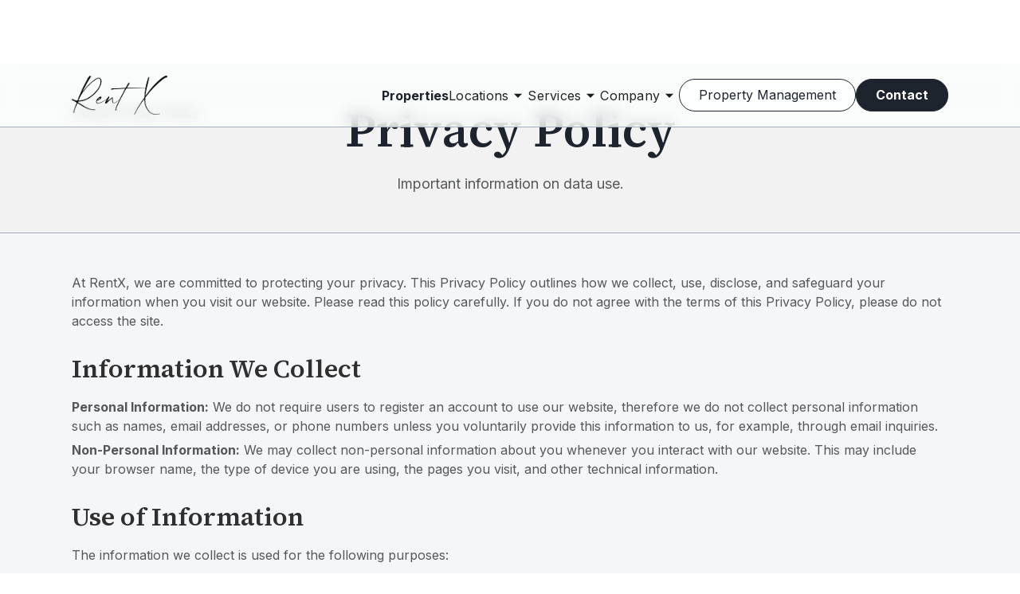

--- FILE ---
content_type: text/html
request_url: https://www.stayrentx.com/privacy-policy
body_size: 5694
content:
<!DOCTYPE html><!-- This site was created in Webflow. https://webflow.com --><!-- Last Published: Mon Apr 14 2025 15:09:37 GMT+0000 (Coordinated Universal Time) --><html data-wf-domain="www.stayrentx.com" data-wf-page="6663b02612292d504ab7225e" data-wf-site="664ceffcd137839e8794b3ba" lang="en"><head><meta charset="utf-8"/><title>Privacy Policy | RentX</title><meta content="Discover the convenience of month to month in short term rentals in Canada. We offer flexible furnished rentals in Ontario and beyond. Click to learn more!" name="description"/><meta content="Privacy Policy | RentX" property="og:title"/><meta content="Discover the convenience of month to month in short term rentals in Canada. We offer flexible furnished rentals in Ontario and beyond. Click to learn more!" property="og:description"/><meta content="Privacy Policy | RentX" property="twitter:title"/><meta content="Discover the convenience of month to month in short term rentals in Canada. We offer flexible furnished rentals in Ontario and beyond. Click to learn more!" property="twitter:description"/><meta property="og:type" content="website"/><meta content="summary_large_image" name="twitter:card"/><meta content="width=device-width, initial-scale=1" name="viewport"/><meta content="Webflow" name="generator"/><link href="https://cdn.prod.website-files.com/664ceffcd137839e8794b3ba/css/rentxs-site.webflow.ecbc8dd44.min.css" rel="stylesheet" type="text/css"/><link href="https://fonts.googleapis.com" rel="preconnect"/><link href="https://fonts.gstatic.com" rel="preconnect" crossorigin="anonymous"/><script src="https://ajax.googleapis.com/ajax/libs/webfont/1.6.26/webfont.js" type="text/javascript"></script><script type="text/javascript">WebFont.load({  google: {    families: ["Source Serif 4:regular,600","Inter:regular,700"]  }});</script><script type="text/javascript">!function(o,c){var n=c.documentElement,t=" w-mod-";n.className+=t+"js",("ontouchstart"in o||o.DocumentTouch&&c instanceof DocumentTouch)&&(n.className+=t+"touch")}(window,document);</script><link href="https://cdn.prod.website-files.com/664ceffcd137839e8794b3ba/668f18db20249e8cc766acdf_1.png" rel="shortcut icon" type="image/x-icon"/><link href="https://cdn.prod.website-files.com/664ceffcd137839e8794b3ba/668f18dd099ddaa95b080286_2.png" rel="apple-touch-icon"/><script async src="https://cdn.jsdelivr.net/npm/@finsweet/attributes-cmsslider@1/cmsslider.js"></script>
<script async src="https://cdn.jsdelivr.net/npm/@finsweet/attributes-cmsfilter@1/cmsfilter.js"></script>
<script async src="https://cdn.jsdelivr.net/npm/@finsweet/attributes-cmsload@1/cmsload.js"></script>
<script async src="https://cdn.jsdelivr.net/npm/@finsweet/attributes-cmsnest@1/cmsnest.js"></script>
<script async src="https://cdn.jsdelivr.net/npm/@finsweet/attributes-cmsselect@1/cmsselect.js"></script> <script defer src="https://cdn.jsdelivr.net/npm/@finsweet/attributes-selectcustom@1/selectcustom.js"></script>

<script>
  $(document).ready(function() {
    $('a[replace-host="true"]').each(function(){
      	var old_url = $(this).attr('href');
      	var new_url = new URL(old_url);
      	new_url.hostname = document.location.hostname;
      	$(this).attr('href', new_url.href)
	});
  });
</script>

<meta name="google-site-verification" content="ixkF73msQPg4YpWBxHnqb5hlqR2rWfJ24z7182xAlwc" />

<!-- Google Tag Manager -->
<script>(function(w,d,s,l,i){w[l]=w[l]||[];w[l].push({'gtm.start':
new Date().getTime(),event:'gtm.js'});var f=d.getElementsByTagName(s)[0],
j=d.createElement(s),dl=l!='dataLayer'?'&l='+l:'';j.async=true;j.src=
'https://www.googletagmanager.com/gtm.js?id='+i+dl;f.parentNode.insertBefore(j,f);
})(window,document,'script','dataLayer','GTM-M6S5KVNG');</script>
<!-- End Google Tag Manager --><link rel="canonical" href="https://www.stayrentx.com/privacy-policy" /> </head><body><header class="navbar"><div class="w-embed"><style>

.menu-button.w-nav-button.w--open {
	background-color: rgb(255, 255, 255, 0)
}

</style></div><div class="w-layout-blockcontainer container w-container"><div data-animation="default" data-collapse="medium" data-duration="400" data-easing="ease" data-easing2="ease" data-no-scroll="1" role="banner" class="navbar-logo-left-container shadow-three w-nav"><div class="navbar-wrapper"><a href="/" class="navbar-brand w-nav-brand"><img sizes="(max-width: 581px) 98vw, 570px" srcset="https://cdn.prod.website-files.com/664ceffcd137839e8794b3ba/665d1bef19e8df58cafe7e30_logo-p-500.png 500w, https://cdn.prod.website-files.com/664ceffcd137839e8794b3ba/665d1bef19e8df58cafe7e30_logo.png 570w" alt="" src="https://cdn.prod.website-files.com/664ceffcd137839e8794b3ba/665d1bef19e8df58cafe7e30_logo.png" loading="lazy" class="logo-navbar-image"/></a><nav role="navigation" class="nav-menu-wrapper w-nav-menu"><ul role="list" class="nav-menu-list w-list-unstyled"><li class="list-item"><a href="/properties" class="nav-list-link"><strong class="bold-text">Properties</strong></a></li><li class="locations-item"><div class="nav-links-list-mobile"><div class="locations-collection-list-wrapper w-dyn-list"><div role="list" class="locations-collection-list w-dyn-items"><div role="listitem" class="w-dyn-item"><a href="https://www.stayrentx.com/properties?location=London" class="nav-list-link w-inline-block"><div replace-host="true" class="dropdown-text">London</div></a></div><div role="listitem" class="w-dyn-item"><a href="https://www.stayrentx.com/properties?location=Toronto" class="nav-list-link w-inline-block"><div replace-host="true" class="dropdown-text">Toronto</div></a></div><div role="listitem" class="w-dyn-item"><a href="https://www.stayrentx.com/properties?location=Hamilton" class="nav-list-link w-inline-block"><div replace-host="true" class="dropdown-text">Hamilton</div></a></div></div></div></div><div data-delay="0" data-hover="false" class="nav-dropdown w-dropdown"><div class="nav-dropdown-toggle w-dropdown-toggle"><div class="nav-text-block-normal">Locations</div><img loading="lazy" src="https://cdn.prod.website-files.com/664ceffcd137839e8794b3ba/665d1e70e943e4dede3cc981_nav-icon.svg" alt=""/></div><nav class="nav-dropdown-list shadow-three mobile-shadow-hide w-dropdown-list"><div class="nav-links-list"><div class="locations-collection-list-wrapper w-dyn-list"><div role="list" class="locations-collection-list w-dyn-items"><div role="listitem" class="w-dyn-item"><a href="https://www.stayrentx.com/properties?location=London" class="nav-list-link w-inline-block"><div replace-host="true" class="dropdown-text">London</div></a></div><div role="listitem" class="w-dyn-item"><a href="https://www.stayrentx.com/properties?location=Toronto" class="nav-list-link w-inline-block"><div replace-host="true" class="dropdown-text">Toronto</div></a></div><div role="listitem" class="w-dyn-item"><a href="https://www.stayrentx.com/properties?location=Hamilton" class="nav-list-link w-inline-block"><div replace-host="true" class="dropdown-text">Hamilton</div></a></div></div></div></div></nav></div></li><li><div data-delay="0" data-hover="false" class="nav-dropdown w-dropdown"><div class="nav-dropdown-toggle w-dropdown-toggle"><div class="nav-text-block-normal">Services</div><img loading="lazy" src="https://cdn.prod.website-files.com/664ceffcd137839e8794b3ba/665d1e70e943e4dede3cc981_nav-icon.svg" alt=""/></div><nav class="nav-dropdown-list-services shadow-three mobile-shadow-hide w-dropdown-list"><div class="nav-links-list"><a href="/services" class="nav-list-link w-inline-block"><div class="dropdown-text"><strong>All Services</strong></div></a><div class="dropdown-text"><strong>Renters:</strong></div><a href="/renter/furnished-rentals-toronto" class="nav-list-link w-inline-block"><div class="dropdown-text">Furnished Monthly Rentals</div></a><a href="/renter/cheap-short-term-rentals-toronto" class="nav-list-link w-inline-block"><div class="dropdown-text">Short-Term Rentals</div></a><a href="/corporate-stays-locations/toronto" class="nav-list-link w-inline-block"><div class="dropdown-text">Corporate Travel</div></a><div class="dropdown-additional-text-block-wrapper"><div class="dropdown-additional-text-block">∙ Automotive</div><div class="dropdown-additional-text-block">∙ Construction</div><div class="dropdown-additional-text-block">∙ Digital Nomads</div><div class="dropdown-additional-text-block">∙ Employee Relocation</div><div class="dropdown-additional-text-block">∙ Executive Travel</div><div class="dropdown-additional-text-block">∙ Film and Production</div><div class="dropdown-additional-text-block">∙ Financial Technology</div><div class="dropdown-additional-text-block">∙ Government and Military</div><div class="dropdown-additional-text-block">∙ Immigration to Canada</div><div class="dropdown-additional-text-block">∙ Insurance Claim Temporary Housing</div><div class="dropdown-additional-text-block">∙ Medical Stays</div><div class="dropdown-additional-text-block">∙ Sports Management Agencies</div></div><div class="dropdown-text"><strong>Owners:</strong></div><a href="/property-management" class="nav-list-link w-inline-block"><div class="dropdown-text">Property Management</div></a></div></nav></div><div class="nav-links-list-mobile"><a href="/services" class="nav-list-link w-inline-block"><div class="dropdown-text"><strong>All Services</strong></div></a></div></li><li><div data-delay="0" data-hover="false" class="nav-dropdown w-dropdown"><div class="nav-dropdown-toggle w-dropdown-toggle"><div class="nav-text-block-normal">Company</div><img loading="lazy" src="https://cdn.prod.website-files.com/664ceffcd137839e8794b3ba/665d1e70e943e4dede3cc981_nav-icon.svg" alt=""/></div><nav class="nav-dropdown-list shadow-three mobile-shadow-hide w-dropdown-list"><div class="nav-links-list"><a href="/blog" class="nav-list-link w-inline-block"><div class="dropdown-text"><strong>Blog</strong></div></a><a href="/about" class="nav-list-link w-inline-block"><div class="dropdown-text">About</div></a><a href="/faq?tab=renter" class="nav-list-link w-inline-block"><div class="dropdown-text">FAQ</div></a><a href="/privacy-policy" aria-current="page" class="nav-list-link w-inline-block w--current"><div class="dropdown-text">Privacy Policy</div></a><a href="/terms-of-use" class="nav-list-link w-inline-block"><div class="dropdown-text">Terms of Use</div></a><a href="/rental-policies" class="nav-list-link w-inline-block"><div class="dropdown-text">Rental Policies</div></a></div></nav></div><div class="nav-links-list-mobile"><a href="/blog" class="nav-list-link w-inline-block"><div class="dropdown-text"><strong>Blog</strong></div></a><a href="/about" class="nav-list-link w-inline-block"><div class="dropdown-text">Company</div></a><a href="/faq" class="nav-list-link w-inline-block"><div class="dropdown-text">FAQ</div></a></div></li><li class="nav-buttons"><a href="/property-management" class="button secondary nav w-button">Property Management</a><a href="/contact?tab=renter" class="button nav w-button"><strong>Contact</strong></a></li></ul></nav><article class="menu-button w-nav-button"><img loading="lazy" src="https://cdn.prod.website-files.com/664ceffcd137839e8794b3ba/666fa32e92d5645c0e95d19a_burger.svg" alt="" class="nav-bootstrap-hamburger-image"/></article></div></div></div></header><section class="section hero-secondary"><div class="w-layout-blockcontainer container w-container"><div id="w-node-_1e935d06-d23c-991d-0c1a-6f008a7fcc06-8a7fcc04" class="w-layout-layout stack-horizontal wf-layout-layout"><div class="w-layout-cell"><div class="whole-box whole-square upper"><div class="breadcrumbs-wraper"><a href="/" class="breadcrumbs-link">Home</a><img src="https://cdn.prod.website-files.com/664ceffcd137839e8794b3ba/665cf7a152d2fbd8fe1410ed_breadcrumbs-arrow.svg" loading="lazy" alt="" class="breadcrumbs-image"/><a href="/privacy-policy" aria-current="page" class="breadcrumbs-link w--current">Privacy Policy</a></div></div></div><div class="w-layout-cell"><div data-w-id="1e935d06-d23c-991d-0c1a-6f008a7fcc10" class="whole-box"><div class="heading-wrapper big"><h1 class="heading-large center">Privacy Policy</h1></div><p class="paragraph-primary center">Important information on data use.</p></div></div><div class="w-layout-cell"><div class="whole-box"></div></div></div></div></section><section class="section privacy"><div class="w-layout-blockcontainer container w-container"><div class="rich-text w-richtext"><p>At RentX, we are committed to protecting your privacy. This Privacy Policy outlines how we collect, use, disclose, and safeguard your information when you visit our website. Please read this policy carefully. If you do not agree with the terms of this Privacy Policy, please do not access the site.</p><h2>Information We Collect</h2><p><strong>Personal Information:</strong> We do not require users to register an account to use our website, therefore we do not collect personal information such as names, email addresses, or phone numbers unless you voluntarily provide this information to us, for example, through email inquiries.</p><p><strong>Non-Personal Information:</strong> We may collect non-personal information about you whenever you interact with our website. This may include your browser name, the type of device you are using, the pages you visit, and other technical information.</p><h2>Use of Information</h2><p>The information we collect is used for the following purposes:</p><ul role="list"><li>To improve our website and enhance user experience.</li><li>To respond to your inquiries and provide customer support.</li></ul><h2>Cookies and Tracking Technologies</h2><p>Our website uses cookies and similar tracking technologies to enhance your browsing experience and analyze our website traffic.</p><p>Cookies are small data files stored on your device that help us understand how you use our site and improve your experience.</p><p>You can choose to set your browser to refuse cookies, or to alert you when cookies are being sent. However, some parts of the site may not function properly without cookies.</p><h2>Information Sharing and Disclosure</h2><p>We do not sell, trade, or otherwise transfer your personal information to outside parties.</p><p>We may share generic aggregated demographic information not linked to any personal identification information regarding visitors and users with our business partners, trusted affiliates, and advertisers for the purposes outlined above.</p><h2>Data Security</h2><p>We implement appropriate security measures to protect your information from unauthorized access, alteration, disclosure, or destruction.</p><p>These measures include internal reviews of our data collection, storage, and processing practices, and security measures.</p><h2>Third-Party Websites</h2><p>Our website may contain links to third-party websites. We do not control and are not responsible for the content or privacy practices of these websites.</p><p>We encourage you to review the privacy policies of any third-party websites you visit.</p><h2>Changes to this Privacy Policy</h2><p>RentX reserves the right to update or change this Privacy Policy at any time. When we do, we will post the updated policy on this page and update the effective date at the top of this page. We encourage you to review this Privacy Policy periodically to stay informed about how we are protecting your information.</p><h2>Your Consent</h2><p>By using our website, you consent to our Privacy Policy.</p><h2>Contact Information</h2><p>If you have any questions or concerns about this Privacy Policy, please contact us at <a href="mailto:info@rentxgroup.com"><strong>info@rentxgroup.com</strong></a>.</p></div></div></section><section class="section footer"><div class="w-layout-blockcontainer container w-container"><div class="footer-upper"><a href="/" class="link-logo-footer w-inline-block"><img src="https://cdn.prod.website-files.com/664ceffcd137839e8794b3ba/66903d729ab13ca8ed82134c_logo.webp" loading="lazy" alt="" class="logo-footer-image"/><p class="paragraph-primary white center">Make Every Stay Feel Like Home</p></a></div><div class="footer-bottom"><div id="w-node-_162c56fb-c753-aec0-8a66-a216b8487969-b8487964" class="w-layout-layout stack-horizontal wf-layout-layout"><div class="w-layout-cell cell"><div class="whole-box whole-square upper"><div class="footer-title">SERVICES</div><div class="footer-links-list"><a href="/services" class="footer-link w-inline-block"><div class="text-block-footer"><strong>All Services</strong></div></a><div class="text-block-footer"><strong>Renters:</strong></div><a href="/renter/furnished-rentals-toronto" class="footer-link w-inline-block"><div class="text-block-footer">Furnished Monthly Rentals</div></a><a href="/renter/cheap-short-term-rentals-toronto" class="footer-link w-inline-block"><div class="text-block-footer">Short-Term Rentals</div></a><a href="/corporate-stays-locations/toronto" class="footer-link w-inline-block"><div class="text-block-footer">Corporate Travel</div></a><div class="text-block-footer"><strong>Owners:</strong></div><a href="/property-management" class="footer-link w-inline-block"><div class="text-block-footer">Property Management</div></a></div></div></div><div class="w-layout-cell"><div class="whole-box whole-square upper"><div class="footer-title">COMPANY</div><div class="footer-links-list"><a href="/blog" class="footer-link w-inline-block"><div class="text-block-footer"><strong>Blog</strong></div></a><a href="/about" class="footer-link w-inline-block"><div class="text-block-footer">About</div></a><a href="/faq" class="footer-link w-inline-block"><div class="text-block-footer">Frequently Asked Questions</div></a><a href="/privacy-policy" aria-current="page" class="footer-link w-inline-block w--current"><div class="text-block-footer">Privacy Policy</div></a><a href="/terms-of-use" class="footer-link w-inline-block"><div class="text-block-footer">Terms of Use</div></a><a href="/rental-policies" class="footer-link w-inline-block"><div class="text-block-footer">Rental Policies</div></a><a href="/sitemap" class="footer-link w-inline-block"><div class="text-block-footer">Sitemap</div></a></div></div></div><div class="w-layout-cell"><div class="whole-box whole-square upper"><div class="footer-title">PROPERTIES</div><div class="footer-links-list"><a href="/properties" class="footer-link w-inline-block"><div class="text-block-footer"><strong>All Properties</strong></div></a><div class="locations-collection-list-wrapper w-dyn-list"><div role="list" class="locations-collection-list w-dyn-items"><div role="listitem" class="w-dyn-item"><a href="https://www.stayrentx.com/properties?location=London" class="footer-link w-inline-block"><div replace-host="true" class="text-block-footer">London</div></a></div><div role="listitem" class="w-dyn-item"><a href="https://www.stayrentx.com/properties?location=Toronto" class="footer-link w-inline-block"><div replace-host="true" class="text-block-footer">Toronto</div></a></div><div role="listitem" class="w-dyn-item"><a href="https://www.stayrentx.com/properties?location=Hamilton" class="footer-link w-inline-block"><div replace-host="true" class="text-block-footer">Hamilton</div></a></div></div></div></div></div></div><div class="w-layout-cell"><div class="whole-box whole-square upper"><div class="footer-title">CONTACT</div><div class="footer-links-list"><a href="https://maps.app.goo.gl/fkxvCjYsuFpMm5NK6" class="footer-link w-inline-block"><img src="https://cdn.prod.website-files.com/664ceffcd137839e8794b3ba/666615fe6024c425d9d960bf_location-icon.svg" loading="lazy" alt=""/><div class="text-block-footer">1400-18 King St. E,<br/>Toronto, Ontario<br/>M5C 1S8, Canada</div></a><a href="mailto:Info@rentxgroup.com" class="footer-link w-inline-block"><img src="https://cdn.prod.website-files.com/664ceffcd137839e8794b3ba/666615fe67f890b03c7fe76a_mail-icon.svg" loading="lazy" alt=""/><div class="text-block-footer">info@rentxgroup.com</div></a><a href="tel:+16474242463" class="footer-link w-inline-block"><img src="https://cdn.prod.website-files.com/664ceffcd137839e8794b3ba/666615fe6024c425d9d960bc_phone-icon.svg" loading="lazy" alt=""/><div class="text-block-footer">647-424-2463</div></a><a href="https://www.linkedin.com/company/rentx-group-inc/" class="footer-link w-inline-block"><img src="https://cdn.prod.website-files.com/664ceffcd137839e8794b3ba/666615fec004930608db197f_linkedin-icon.svg" loading="lazy" alt=""/><div class="text-block-footer">LinkedIn</div></a></div></div></div></div></div></div></section><script src="https://d3e54v103j8qbb.cloudfront.net/js/jquery-3.5.1.min.dc5e7f18c8.js?site=664ceffcd137839e8794b3ba" type="text/javascript" integrity="sha256-9/aliU8dGd2tb6OSsuzixeV4y/faTqgFtohetphbbj0=" crossorigin="anonymous"></script><script src="https://cdn.prod.website-files.com/664ceffcd137839e8794b3ba/js/webflow.schunk.4a394eb5af8156f2.js" type="text/javascript"></script><script src="https://cdn.prod.website-files.com/664ceffcd137839e8794b3ba/js/webflow.schunk.3bda94422c82cb57.js" type="text/javascript"></script><script src="https://cdn.prod.website-files.com/664ceffcd137839e8794b3ba/js/webflow.c04d076d.a4071628c3ef9192.js" type="text/javascript"></script><!-- Google Tag Manager (noscript) -->
<noscript><iframe src="https://www.googletagmanager.com/ns.html?id=GTM-M6S5KVNG"
height="0" width="0" style="display:none;visibility:hidden"></iframe></noscript>
<!-- End Google Tag Manager (noscript) --></body></html>

--- FILE ---
content_type: text/css
request_url: https://cdn.prod.website-files.com/664ceffcd137839e8794b3ba/css/rentxs-site.webflow.ecbc8dd44.min.css
body_size: 20329
content:
html{-webkit-text-size-adjust:100%;-ms-text-size-adjust:100%;font-family:sans-serif}body{margin:0}article,aside,details,figcaption,figure,footer,header,hgroup,main,menu,nav,section,summary{display:block}audio,canvas,progress,video{vertical-align:baseline;display:inline-block}audio:not([controls]){height:0;display:none}[hidden],template{display:none}a{background-color:#0000}a:active,a:hover{outline:0}abbr[title]{border-bottom:1px dotted}b,strong{font-weight:700}dfn{font-style:italic}h1{margin:.67em 0;font-size:2em}mark{color:#000;background:#ff0}small{font-size:80%}sub,sup{vertical-align:baseline;font-size:75%;line-height:0;position:relative}sup{top:-.5em}sub{bottom:-.25em}img{border:0}svg:not(:root){overflow:hidden}hr{box-sizing:content-box;height:0}pre{overflow:auto}code,kbd,pre,samp{font-family:monospace;font-size:1em}button,input,optgroup,select,textarea{color:inherit;font:inherit;margin:0}button{overflow:visible}button,select{text-transform:none}button,html input[type=button],input[type=reset]{-webkit-appearance:button;cursor:pointer}button[disabled],html input[disabled]{cursor:default}button::-moz-focus-inner,input::-moz-focus-inner{border:0;padding:0}input{line-height:normal}input[type=checkbox],input[type=radio]{box-sizing:border-box;padding:0}input[type=number]::-webkit-inner-spin-button,input[type=number]::-webkit-outer-spin-button{height:auto}input[type=search]{-webkit-appearance:none}input[type=search]::-webkit-search-cancel-button,input[type=search]::-webkit-search-decoration{-webkit-appearance:none}legend{border:0;padding:0}textarea{overflow:auto}optgroup{font-weight:700}table{border-collapse:collapse;border-spacing:0}td,th{padding:0}@font-face{font-family:webflow-icons;src:url([data-uri])format("truetype");font-weight:400;font-style:normal}[class^=w-icon-],[class*=\ w-icon-]{speak:none;font-variant:normal;text-transform:none;-webkit-font-smoothing:antialiased;-moz-osx-font-smoothing:grayscale;font-style:normal;font-weight:400;line-height:1;font-family:webflow-icons!important}.w-icon-slider-right:before{content:""}.w-icon-slider-left:before{content:""}.w-icon-nav-menu:before{content:""}.w-icon-arrow-down:before,.w-icon-dropdown-toggle:before{content:""}.w-icon-file-upload-remove:before{content:""}.w-icon-file-upload-icon:before{content:""}*{box-sizing:border-box}html{height:100%}body{color:#333;background-color:#fff;min-height:100%;margin:0;font-family:Arial,sans-serif;font-size:14px;line-height:20px}img{vertical-align:middle;max-width:100%;display:inline-block}html.w-mod-touch *{background-attachment:scroll!important}.w-block{display:block}.w-inline-block{max-width:100%;display:inline-block}.w-clearfix:before,.w-clearfix:after{content:" ";grid-area:1/1/2/2;display:table}.w-clearfix:after{clear:both}.w-hidden{display:none}.w-button{color:#fff;line-height:inherit;cursor:pointer;background-color:#3898ec;border:0;border-radius:0;padding:9px 15px;text-decoration:none;display:inline-block}input.w-button{-webkit-appearance:button}html[data-w-dynpage] [data-w-cloak]{color:#0000!important}.w-code-block{margin:unset}pre.w-code-block code{all:inherit}.w-optimization{display:contents}.w-webflow-badge,.w-webflow-badge>img{box-sizing:unset;width:unset;height:unset;max-height:unset;max-width:unset;min-height:unset;min-width:unset;margin:unset;padding:unset;float:unset;clear:unset;border:unset;border-radius:unset;background:unset;background-image:unset;background-position:unset;background-size:unset;background-repeat:unset;background-origin:unset;background-clip:unset;background-attachment:unset;background-color:unset;box-shadow:unset;transform:unset;direction:unset;font-family:unset;font-weight:unset;color:unset;font-size:unset;line-height:unset;font-style:unset;font-variant:unset;text-align:unset;letter-spacing:unset;-webkit-text-decoration:unset;text-decoration:unset;text-indent:unset;text-transform:unset;list-style-type:unset;text-shadow:unset;vertical-align:unset;cursor:unset;white-space:unset;word-break:unset;word-spacing:unset;word-wrap:unset;transition:unset}.w-webflow-badge{white-space:nowrap;cursor:pointer;box-shadow:0 0 0 1px #0000001a,0 1px 3px #0000001a;visibility:visible!important;opacity:1!important;z-index:2147483647!important;color:#aaadb0!important;overflow:unset!important;background-color:#fff!important;border-radius:3px!important;width:auto!important;height:auto!important;margin:0!important;padding:6px!important;font-size:12px!important;line-height:14px!important;text-decoration:none!important;display:inline-block!important;position:fixed!important;inset:auto 12px 12px auto!important;transform:none!important}.w-webflow-badge>img{position:unset;visibility:unset!important;opacity:1!important;vertical-align:middle!important;display:inline-block!important}h1,h2,h3,h4,h5,h6{margin-bottom:10px;font-weight:700}h1{margin-top:20px;font-size:38px;line-height:44px}h2{margin-top:20px;font-size:32px;line-height:36px}h3{margin-top:20px;font-size:24px;line-height:30px}h4{margin-top:10px;font-size:18px;line-height:24px}h5{margin-top:10px;font-size:14px;line-height:20px}h6{margin-top:10px;font-size:12px;line-height:18px}p{margin-top:0;margin-bottom:10px}blockquote{border-left:5px solid #e2e2e2;margin:0 0 10px;padding:10px 20px;font-size:18px;line-height:22px}figure{margin:0 0 10px}figcaption{text-align:center;margin-top:5px}ul,ol{margin-top:0;margin-bottom:10px;padding-left:40px}.w-list-unstyled{padding-left:0;list-style:none}.w-embed:before,.w-embed:after{content:" ";grid-area:1/1/2/2;display:table}.w-embed:after{clear:both}.w-video{width:100%;padding:0;position:relative}.w-video iframe,.w-video object,.w-video embed{border:none;width:100%;height:100%;position:absolute;top:0;left:0}fieldset{border:0;margin:0;padding:0}button,[type=button],[type=reset]{cursor:pointer;-webkit-appearance:button;border:0}.w-form{margin:0 0 15px}.w-form-done{text-align:center;background-color:#ddd;padding:20px;display:none}.w-form-fail{background-color:#ffdede;margin-top:10px;padding:10px;display:none}label{margin-bottom:5px;font-weight:700;display:block}.w-input,.w-select{color:#333;vertical-align:middle;background-color:#fff;border:1px solid #ccc;width:100%;height:38px;margin-bottom:10px;padding:8px 12px;font-size:14px;line-height:1.42857;display:block}.w-input::placeholder,.w-select::placeholder{color:#999}.w-input:focus,.w-select:focus{border-color:#3898ec;outline:0}.w-input[disabled],.w-select[disabled],.w-input[readonly],.w-select[readonly],fieldset[disabled] .w-input,fieldset[disabled] .w-select{cursor:not-allowed}.w-input[disabled]:not(.w-input-disabled),.w-select[disabled]:not(.w-input-disabled),.w-input[readonly],.w-select[readonly],fieldset[disabled]:not(.w-input-disabled) .w-input,fieldset[disabled]:not(.w-input-disabled) .w-select{background-color:#eee}textarea.w-input,textarea.w-select{height:auto}.w-select{background-color:#f3f3f3}.w-select[multiple]{height:auto}.w-form-label{cursor:pointer;margin-bottom:0;font-weight:400;display:inline-block}.w-radio{margin-bottom:5px;padding-left:20px;display:block}.w-radio:before,.w-radio:after{content:" ";grid-area:1/1/2/2;display:table}.w-radio:after{clear:both}.w-radio-input{float:left;margin:3px 0 0 -20px;line-height:normal}.w-file-upload{margin-bottom:10px;display:block}.w-file-upload-input{opacity:0;z-index:-100;width:.1px;height:.1px;position:absolute;overflow:hidden}.w-file-upload-default,.w-file-upload-uploading,.w-file-upload-success{color:#333;display:inline-block}.w-file-upload-error{margin-top:10px;display:block}.w-file-upload-default.w-hidden,.w-file-upload-uploading.w-hidden,.w-file-upload-error.w-hidden,.w-file-upload-success.w-hidden{display:none}.w-file-upload-uploading-btn{cursor:pointer;background-color:#fafafa;border:1px solid #ccc;margin:0;padding:8px 12px;font-size:14px;font-weight:400;display:flex}.w-file-upload-file{background-color:#fafafa;border:1px solid #ccc;flex-grow:1;justify-content:space-between;margin:0;padding:8px 9px 8px 11px;display:flex}.w-file-upload-file-name{font-size:14px;font-weight:400;display:block}.w-file-remove-link{cursor:pointer;width:auto;height:auto;margin-top:3px;margin-left:10px;padding:3px;display:block}.w-icon-file-upload-remove{margin:auto;font-size:10px}.w-file-upload-error-msg{color:#ea384c;padding:2px 0;display:inline-block}.w-file-upload-info{padding:0 12px;line-height:38px;display:inline-block}.w-file-upload-label{cursor:pointer;background-color:#fafafa;border:1px solid #ccc;margin:0;padding:8px 12px;font-size:14px;font-weight:400;display:inline-block}.w-icon-file-upload-icon,.w-icon-file-upload-uploading{width:20px;margin-right:8px;display:inline-block}.w-icon-file-upload-uploading{height:20px}.w-container{max-width:940px;margin-left:auto;margin-right:auto}.w-container:before,.w-container:after{content:" ";grid-area:1/1/2/2;display:table}.w-container:after{clear:both}.w-container .w-row{margin-left:-10px;margin-right:-10px}.w-row:before,.w-row:after{content:" ";grid-area:1/1/2/2;display:table}.w-row:after{clear:both}.w-row .w-row{margin-left:0;margin-right:0}.w-col{float:left;width:100%;min-height:1px;padding-left:10px;padding-right:10px;position:relative}.w-col .w-col{padding-left:0;padding-right:0}.w-col-1{width:8.33333%}.w-col-2{width:16.6667%}.w-col-3{width:25%}.w-col-4{width:33.3333%}.w-col-5{width:41.6667%}.w-col-6{width:50%}.w-col-7{width:58.3333%}.w-col-8{width:66.6667%}.w-col-9{width:75%}.w-col-10{width:83.3333%}.w-col-11{width:91.6667%}.w-col-12{width:100%}.w-hidden-main{display:none!important}@media screen and (max-width:991px){.w-container{max-width:728px}.w-hidden-main{display:inherit!important}.w-hidden-medium{display:none!important}.w-col-medium-1{width:8.33333%}.w-col-medium-2{width:16.6667%}.w-col-medium-3{width:25%}.w-col-medium-4{width:33.3333%}.w-col-medium-5{width:41.6667%}.w-col-medium-6{width:50%}.w-col-medium-7{width:58.3333%}.w-col-medium-8{width:66.6667%}.w-col-medium-9{width:75%}.w-col-medium-10{width:83.3333%}.w-col-medium-11{width:91.6667%}.w-col-medium-12{width:100%}.w-col-stack{width:100%;left:auto;right:auto}}@media screen and (max-width:767px){.w-hidden-main,.w-hidden-medium{display:inherit!important}.w-hidden-small{display:none!important}.w-row,.w-container .w-row{margin-left:0;margin-right:0}.w-col{width:100%;left:auto;right:auto}.w-col-small-1{width:8.33333%}.w-col-small-2{width:16.6667%}.w-col-small-3{width:25%}.w-col-small-4{width:33.3333%}.w-col-small-5{width:41.6667%}.w-col-small-6{width:50%}.w-col-small-7{width:58.3333%}.w-col-small-8{width:66.6667%}.w-col-small-9{width:75%}.w-col-small-10{width:83.3333%}.w-col-small-11{width:91.6667%}.w-col-small-12{width:100%}}@media screen and (max-width:479px){.w-container{max-width:none}.w-hidden-main,.w-hidden-medium,.w-hidden-small{display:inherit!important}.w-hidden-tiny{display:none!important}.w-col{width:100%}.w-col-tiny-1{width:8.33333%}.w-col-tiny-2{width:16.6667%}.w-col-tiny-3{width:25%}.w-col-tiny-4{width:33.3333%}.w-col-tiny-5{width:41.6667%}.w-col-tiny-6{width:50%}.w-col-tiny-7{width:58.3333%}.w-col-tiny-8{width:66.6667%}.w-col-tiny-9{width:75%}.w-col-tiny-10{width:83.3333%}.w-col-tiny-11{width:91.6667%}.w-col-tiny-12{width:100%}}.w-widget{position:relative}.w-widget-map{width:100%;height:400px}.w-widget-map label{width:auto;display:inline}.w-widget-map img{max-width:inherit}.w-widget-map .gm-style-iw{text-align:center}.w-widget-map .gm-style-iw>button{display:none!important}.w-widget-twitter{overflow:hidden}.w-widget-twitter-count-shim{vertical-align:top;text-align:center;background:#fff;border:1px solid #758696;border-radius:3px;width:28px;height:20px;display:inline-block;position:relative}.w-widget-twitter-count-shim *{pointer-events:none;-webkit-user-select:none;user-select:none}.w-widget-twitter-count-shim .w-widget-twitter-count-inner{text-align:center;color:#999;font-family:serif;font-size:15px;line-height:12px;position:relative}.w-widget-twitter-count-shim .w-widget-twitter-count-clear{display:block;position:relative}.w-widget-twitter-count-shim.w--large{width:36px;height:28px}.w-widget-twitter-count-shim.w--large .w-widget-twitter-count-inner{font-size:18px;line-height:18px}.w-widget-twitter-count-shim:not(.w--vertical){margin-left:5px;margin-right:8px}.w-widget-twitter-count-shim:not(.w--vertical).w--large{margin-left:6px}.w-widget-twitter-count-shim:not(.w--vertical):before,.w-widget-twitter-count-shim:not(.w--vertical):after{content:" ";pointer-events:none;border:solid #0000;width:0;height:0;position:absolute;top:50%;left:0}.w-widget-twitter-count-shim:not(.w--vertical):before{border-width:4px;border-color:#75869600 #5d6c7b #75869600 #75869600;margin-top:-4px;margin-left:-9px}.w-widget-twitter-count-shim:not(.w--vertical).w--large:before{border-width:5px;margin-top:-5px;margin-left:-10px}.w-widget-twitter-count-shim:not(.w--vertical):after{border-width:4px;border-color:#fff0 #fff #fff0 #fff0;margin-top:-4px;margin-left:-8px}.w-widget-twitter-count-shim:not(.w--vertical).w--large:after{border-width:5px;margin-top:-5px;margin-left:-9px}.w-widget-twitter-count-shim.w--vertical{width:61px;height:33px;margin-bottom:8px}.w-widget-twitter-count-shim.w--vertical:before,.w-widget-twitter-count-shim.w--vertical:after{content:" ";pointer-events:none;border:solid #0000;width:0;height:0;position:absolute;top:100%;left:50%}.w-widget-twitter-count-shim.w--vertical:before{border-width:5px;border-color:#5d6c7b #75869600 #75869600;margin-left:-5px}.w-widget-twitter-count-shim.w--vertical:after{border-width:4px;border-color:#fff #fff0 #fff0;margin-left:-4px}.w-widget-twitter-count-shim.w--vertical .w-widget-twitter-count-inner{font-size:18px;line-height:22px}.w-widget-twitter-count-shim.w--vertical.w--large{width:76px}.w-background-video{color:#fff;height:500px;position:relative;overflow:hidden}.w-background-video>video{object-fit:cover;z-index:-100;background-position:50%;background-size:cover;width:100%;height:100%;margin:auto;position:absolute;inset:-100%}.w-background-video>video::-webkit-media-controls-start-playback-button{-webkit-appearance:none;display:none!important}.w-background-video--control{background-color:#0000;padding:0;position:absolute;bottom:1em;right:1em}.w-background-video--control>[hidden]{display:none!important}.w-slider{text-align:center;clear:both;-webkit-tap-highlight-color:#0000;tap-highlight-color:#0000;background:#ddd;height:300px;position:relative}.w-slider-mask{z-index:1;white-space:nowrap;height:100%;display:block;position:relative;left:0;right:0;overflow:hidden}.w-slide{vertical-align:top;white-space:normal;text-align:left;width:100%;height:100%;display:inline-block;position:relative}.w-slider-nav{z-index:2;text-align:center;-webkit-tap-highlight-color:#0000;tap-highlight-color:#0000;height:40px;margin:auto;padding-top:10px;position:absolute;inset:auto 0 0}.w-slider-nav.w-round>div{border-radius:100%}.w-slider-nav.w-num>div{font-size:inherit;line-height:inherit;width:auto;height:auto;padding:.2em .5em}.w-slider-nav.w-shadow>div{box-shadow:0 0 3px #3336}.w-slider-nav-invert{color:#fff}.w-slider-nav-invert>div{background-color:#2226}.w-slider-nav-invert>div.w-active{background-color:#222}.w-slider-dot{cursor:pointer;background-color:#fff6;width:1em;height:1em;margin:0 3px .5em;transition:background-color .1s,color .1s;display:inline-block;position:relative}.w-slider-dot.w-active{background-color:#fff}.w-slider-dot:focus{outline:none;box-shadow:0 0 0 2px #fff}.w-slider-dot:focus.w-active{box-shadow:none}.w-slider-arrow-left,.w-slider-arrow-right{cursor:pointer;color:#fff;-webkit-tap-highlight-color:#0000;tap-highlight-color:#0000;-webkit-user-select:none;user-select:none;width:80px;margin:auto;font-size:40px;position:absolute;inset:0;overflow:hidden}.w-slider-arrow-left [class^=w-icon-],.w-slider-arrow-right [class^=w-icon-],.w-slider-arrow-left [class*=\ w-icon-],.w-slider-arrow-right [class*=\ w-icon-]{position:absolute}.w-slider-arrow-left:focus,.w-slider-arrow-right:focus{outline:0}.w-slider-arrow-left{z-index:3;right:auto}.w-slider-arrow-right{z-index:4;left:auto}.w-icon-slider-left,.w-icon-slider-right{width:1em;height:1em;margin:auto;inset:0}.w-slider-aria-label{clip:rect(0 0 0 0);border:0;width:1px;height:1px;margin:-1px;padding:0;position:absolute;overflow:hidden}.w-slider-force-show{display:block!important}.w-dropdown{text-align:left;z-index:900;margin-left:auto;margin-right:auto;display:inline-block;position:relative}.w-dropdown-btn,.w-dropdown-toggle,.w-dropdown-link{vertical-align:top;color:#222;text-align:left;white-space:nowrap;margin-left:auto;margin-right:auto;padding:20px;text-decoration:none;position:relative}.w-dropdown-toggle{-webkit-user-select:none;user-select:none;cursor:pointer;padding-right:40px;display:inline-block}.w-dropdown-toggle:focus{outline:0}.w-icon-dropdown-toggle{width:1em;height:1em;margin:auto 20px auto auto;position:absolute;top:0;bottom:0;right:0}.w-dropdown-list{background:#ddd;min-width:100%;display:none;position:absolute}.w-dropdown-list.w--open{display:block}.w-dropdown-link{color:#222;padding:10px 20px;display:block}.w-dropdown-link.w--current{color:#0082f3}.w-dropdown-link:focus{outline:0}@media screen and (max-width:767px){.w-nav-brand{padding-left:10px}}.w-lightbox-backdrop{cursor:auto;letter-spacing:normal;text-indent:0;text-shadow:none;text-transform:none;visibility:visible;white-space:normal;word-break:normal;word-spacing:normal;word-wrap:normal;color:#fff;text-align:center;z-index:2000;opacity:0;-webkit-user-select:none;-moz-user-select:none;-webkit-tap-highlight-color:transparent;background:#000000e6;outline:0;font-family:Helvetica Neue,Helvetica,Ubuntu,Segoe UI,Verdana,sans-serif;font-size:17px;font-style:normal;font-weight:300;line-height:1.2;list-style:disc;position:fixed;inset:0;-webkit-transform:translate(0)}.w-lightbox-backdrop,.w-lightbox-container{-webkit-overflow-scrolling:touch;height:100%;overflow:auto}.w-lightbox-content{height:100vh;position:relative;overflow:hidden}.w-lightbox-view{opacity:0;width:100vw;height:100vh;position:absolute}.w-lightbox-view:before{content:"";height:100vh}.w-lightbox-group,.w-lightbox-group .w-lightbox-view,.w-lightbox-group .w-lightbox-view:before{height:86vh}.w-lightbox-frame,.w-lightbox-view:before{vertical-align:middle;display:inline-block}.w-lightbox-figure{margin:0;position:relative}.w-lightbox-group .w-lightbox-figure{cursor:pointer}.w-lightbox-img{width:auto;max-width:none;height:auto}.w-lightbox-image{float:none;max-width:100vw;max-height:100vh;display:block}.w-lightbox-group .w-lightbox-image{max-height:86vh}.w-lightbox-caption{text-align:left;text-overflow:ellipsis;white-space:nowrap;background:#0006;padding:.5em 1em;position:absolute;bottom:0;left:0;right:0;overflow:hidden}.w-lightbox-embed{width:100%;height:100%;position:absolute;inset:0}.w-lightbox-control{cursor:pointer;background-position:50%;background-repeat:no-repeat;background-size:24px;width:4em;transition:all .3s;position:absolute;top:0}.w-lightbox-left{background-image:url([data-uri]);display:none;bottom:0;left:0}.w-lightbox-right{background-image:url([data-uri]);display:none;bottom:0;right:0}.w-lightbox-close{background-image:url([data-uri]);background-size:18px;height:2.6em;right:0}.w-lightbox-strip{white-space:nowrap;padding:0 1vh;line-height:0;position:absolute;bottom:0;left:0;right:0;overflow:auto hidden}.w-lightbox-item{box-sizing:content-box;cursor:pointer;width:10vh;padding:2vh 1vh;display:inline-block;-webkit-transform:translate(0,0)}.w-lightbox-active{opacity:.3}.w-lightbox-thumbnail{background:#222;height:10vh;position:relative;overflow:hidden}.w-lightbox-thumbnail-image{position:absolute;top:0;left:0}.w-lightbox-thumbnail .w-lightbox-tall{width:100%;top:50%;transform:translateY(-50%)}.w-lightbox-thumbnail .w-lightbox-wide{height:100%;left:50%;transform:translate(-50%)}.w-lightbox-spinner{box-sizing:border-box;border:5px solid #0006;border-radius:50%;width:40px;height:40px;margin-top:-20px;margin-left:-20px;animation:.8s linear infinite spin;position:absolute;top:50%;left:50%}.w-lightbox-spinner:after{content:"";border:3px solid #0000;border-bottom-color:#fff;border-radius:50%;position:absolute;inset:-4px}.w-lightbox-hide{display:none}.w-lightbox-noscroll{overflow:hidden}@media (min-width:768px){.w-lightbox-content{height:96vh;margin-top:2vh}.w-lightbox-view,.w-lightbox-view:before{height:96vh}.w-lightbox-group,.w-lightbox-group .w-lightbox-view,.w-lightbox-group .w-lightbox-view:before{height:84vh}.w-lightbox-image{max-width:96vw;max-height:96vh}.w-lightbox-group .w-lightbox-image{max-width:82.3vw;max-height:84vh}.w-lightbox-left,.w-lightbox-right{opacity:.5;display:block}.w-lightbox-close{opacity:.8}.w-lightbox-control:hover{opacity:1}}.w-lightbox-inactive,.w-lightbox-inactive:hover{opacity:0}.w-richtext:before,.w-richtext:after{content:" ";grid-area:1/1/2/2;display:table}.w-richtext:after{clear:both}.w-richtext[contenteditable=true]:before,.w-richtext[contenteditable=true]:after{white-space:initial}.w-richtext ol,.w-richtext ul{overflow:hidden}.w-richtext .w-richtext-figure-selected.w-richtext-figure-type-video div:after,.w-richtext .w-richtext-figure-selected[data-rt-type=video] div:after,.w-richtext .w-richtext-figure-selected.w-richtext-figure-type-image div,.w-richtext .w-richtext-figure-selected[data-rt-type=image] div{outline:2px solid #2895f7}.w-richtext figure.w-richtext-figure-type-video>div:after,.w-richtext figure[data-rt-type=video]>div:after{content:"";display:none;position:absolute;inset:0}.w-richtext figure{max-width:60%;position:relative}.w-richtext figure>div:before{cursor:default!important}.w-richtext figure img{width:100%}.w-richtext figure figcaption.w-richtext-figcaption-placeholder{opacity:.6}.w-richtext figure div{color:#0000;font-size:0}.w-richtext figure.w-richtext-figure-type-image,.w-richtext figure[data-rt-type=image]{display:table}.w-richtext figure.w-richtext-figure-type-image>div,.w-richtext figure[data-rt-type=image]>div{display:inline-block}.w-richtext figure.w-richtext-figure-type-image>figcaption,.w-richtext figure[data-rt-type=image]>figcaption{caption-side:bottom;display:table-caption}.w-richtext figure.w-richtext-figure-type-video,.w-richtext figure[data-rt-type=video]{width:60%;height:0}.w-richtext figure.w-richtext-figure-type-video iframe,.w-richtext figure[data-rt-type=video] iframe{width:100%;height:100%;position:absolute;top:0;left:0}.w-richtext figure.w-richtext-figure-type-video>div,.w-richtext figure[data-rt-type=video]>div{width:100%}.w-richtext figure.w-richtext-align-center{clear:both;margin-left:auto;margin-right:auto}.w-richtext figure.w-richtext-align-center.w-richtext-figure-type-image>div,.w-richtext figure.w-richtext-align-center[data-rt-type=image]>div{max-width:100%}.w-richtext figure.w-richtext-align-normal{clear:both}.w-richtext figure.w-richtext-align-fullwidth{text-align:center;clear:both;width:100%;max-width:100%;margin-left:auto;margin-right:auto;display:block}.w-richtext figure.w-richtext-align-fullwidth>div{padding-bottom:inherit;display:inline-block}.w-richtext figure.w-richtext-align-fullwidth>figcaption{display:block}.w-richtext figure.w-richtext-align-floatleft{float:left;clear:none;margin-right:15px}.w-richtext figure.w-richtext-align-floatright{float:right;clear:none;margin-left:15px}.w-nav{z-index:1000;background:#ddd;position:relative}.w-nav:before,.w-nav:after{content:" ";grid-area:1/1/2/2;display:table}.w-nav:after{clear:both}.w-nav-brand{float:left;color:#333;text-decoration:none;position:relative}.w-nav-link{vertical-align:top;color:#222;text-align:left;margin-left:auto;margin-right:auto;padding:20px;text-decoration:none;display:inline-block;position:relative}.w-nav-link.w--current{color:#0082f3}.w-nav-menu{float:right;position:relative}[data-nav-menu-open]{text-align:center;background:#c8c8c8;min-width:200px;position:absolute;top:100%;left:0;right:0;overflow:visible;display:block!important}.w--nav-link-open{display:block;position:relative}.w-nav-overlay{width:100%;display:none;position:absolute;top:100%;left:0;right:0;overflow:hidden}.w-nav-overlay [data-nav-menu-open]{top:0}.w-nav[data-animation=over-left] .w-nav-overlay{width:auto}.w-nav[data-animation=over-left] .w-nav-overlay,.w-nav[data-animation=over-left] [data-nav-menu-open]{z-index:1;top:0;right:auto}.w-nav[data-animation=over-right] .w-nav-overlay{width:auto}.w-nav[data-animation=over-right] .w-nav-overlay,.w-nav[data-animation=over-right] [data-nav-menu-open]{z-index:1;top:0;left:auto}.w-nav-button{float:right;cursor:pointer;-webkit-tap-highlight-color:#0000;tap-highlight-color:#0000;-webkit-user-select:none;user-select:none;padding:18px;font-size:24px;display:none;position:relative}.w-nav-button:focus{outline:0}.w-nav-button.w--open{color:#fff;background-color:#c8c8c8}.w-nav[data-collapse=all] .w-nav-menu{display:none}.w-nav[data-collapse=all] .w-nav-button,.w--nav-dropdown-open,.w--nav-dropdown-toggle-open{display:block}.w--nav-dropdown-list-open{position:static}@media screen and (max-width:991px){.w-nav[data-collapse=medium] .w-nav-menu{display:none}.w-nav[data-collapse=medium] .w-nav-button{display:block}}@media screen and (max-width:767px){.w-nav[data-collapse=small] .w-nav-menu{display:none}.w-nav[data-collapse=small] .w-nav-button{display:block}.w-nav-brand{padding-left:10px}}@media screen and (max-width:479px){.w-nav[data-collapse=tiny] .w-nav-menu{display:none}.w-nav[data-collapse=tiny] .w-nav-button{display:block}}.w-tabs{position:relative}.w-tabs:before,.w-tabs:after{content:" ";grid-area:1/1/2/2;display:table}.w-tabs:after{clear:both}.w-tab-menu{position:relative}.w-tab-link{vertical-align:top;text-align:left;cursor:pointer;color:#222;background-color:#ddd;padding:9px 30px;text-decoration:none;display:inline-block;position:relative}.w-tab-link.w--current{background-color:#c8c8c8}.w-tab-link:focus{outline:0}.w-tab-content{display:block;position:relative;overflow:hidden}.w-tab-pane{display:none;position:relative}.w--tab-active{display:block}@media screen and (max-width:479px){.w-tab-link{display:block}}.w-ix-emptyfix:after{content:""}@keyframes spin{0%{transform:rotate(0)}to{transform:rotate(360deg)}}.w-dyn-empty{background-color:#ddd;padding:10px}.w-dyn-hide,.w-dyn-bind-empty,.w-condition-invisible{display:none!important}.wf-layout-layout{display:grid}:root{--dark-blue:#1d242d;--normal-grey:#f4f6f8;--white-transperent:#fff6;--dark-grey:#555859;--light-blue:#a3adbb;--black-transperent:#0000000d;--light-grey:#feffff;--casual-grey:#929699;--white:white;--light-gray-transperent:#feffffb3;--transperent:transparent;--color:gainsboro;--black:black;--badge-color:white}.w-layout-blockcontainer{max-width:940px;margin-left:auto;margin-right:auto;display:block}.w-layout-layout{grid-row-gap:20px;grid-column-gap:20px;grid-auto-columns:1fr;justify-content:center;padding:20px}.w-layout-cell{flex-direction:column;justify-content:flex-start;align-items:flex-start;display:flex}.w-pagination-wrapper{flex-wrap:wrap;justify-content:center;display:flex}.w-pagination-previous,.w-pagination-next{color:#333;background-color:#fafafa;border:1px solid #ccc;border-radius:2px;margin-left:10px;margin-right:10px;padding:9px 20px;font-size:14px;display:block}.w-checkbox{margin-bottom:5px;padding-left:20px;display:block}.w-checkbox:before{content:" ";grid-area:1/1/2/2;display:table}.w-checkbox:after{content:" ";clear:both;grid-area:1/1/2/2;display:table}.w-checkbox-input{float:left;margin:4px 0 0 -20px;line-height:normal}.w-checkbox-input--inputType-custom{border:1px solid #ccc;border-radius:2px;width:12px;height:12px}.w-checkbox-input--inputType-custom.w--redirected-checked{background-color:#3898ec;background-image:url(https://d3e54v103j8qbb.cloudfront.net/static/custom-checkbox-checkmark.589d534424.svg);background-position:50%;background-repeat:no-repeat;background-size:cover;border-color:#3898ec}.w-checkbox-input--inputType-custom.w--redirected-focus{box-shadow:0 0 3px 1px #3898ec}.w-layout-grid{grid-row-gap:16px;grid-column-gap:16px;grid-template-rows:auto auto;grid-template-columns:1fr 1fr;grid-auto-columns:1fr;display:grid}.w-form-formradioinput--inputType-custom{border:1px solid #ccc;border-radius:50%;width:12px;height:12px}.w-form-formradioinput--inputType-custom.w--redirected-focus{box-shadow:0 0 3px 1px #3898ec}.w-form-formradioinput--inputType-custom.w--redirected-checked{border-width:4px;border-color:#3898ec}.w-pagination-previous-icon{margin-right:4px}.w-pagination-next-icon{margin-left:4px}@media screen and (max-width:991px){.w-layout-blockcontainer{max-width:728px}}@media screen and (max-width:767px){.w-layout-blockcontainer{max-width:none}}h1{color:var(--dark-blue);margin-top:0;margin-bottom:0;font-family:"Source Serif 4",sans-serif;font-size:60px;font-weight:600;line-height:1.1}h2{margin-top:0;margin-bottom:0;font-family:"Source Serif 4",sans-serif;font-size:48px;font-weight:700;line-height:1}h3{margin-top:0;margin-bottom:0;font-family:"Source Serif 4",sans-serif;font-size:20px;font-weight:700;line-height:1.5}p{color:var(--dark-blue);margin-bottom:0;font-family:Inter,sans-serif;font-size:18px;line-height:1.5}a{color:var(--dark-blue);font-family:Inter,sans-serif;text-decoration:none}ul{margin-top:0;margin-bottom:10px;padding-left:40px}li{font-family:Inter,sans-serif;font-size:14px}img{max-width:100%;display:inline-block}.section{background-color:var(--normal-grey);width:100%;height:100%;padding-top:90px;padding-bottom:90px;position:relative}.section.hero-home{background-color:var(--white-transperent);flex-flow:column;justify-content:center;align-items:flex-start;min-height:500px;margin-top:80px;display:flex}.section.no-margin{padding-bottom:0}.section.no-margin.bottom{margin-bottom:-1px}.section.no-margin.testimonials{padding-bottom:90px}.section.footer{background-color:var(--dark-blue)}.section.hero{margin-top:80px;padding-top:0}.section.no-margin-bottom{padding-bottom:0}.section.hero-secondary{border-style:none none solid;border-width:1px 0;border-color:var(--dark-grey)var(--dark-grey)var(--light-blue);background-color:var(--black-transperent);margin-top:80px;padding-top:50px;padding-bottom:50px}.section.contact{margin-top:79px;margin-bottom:-1px;padding-top:0;padding-bottom:0}.section.hero-blog{margin-top:80px;padding-top:50px;padding-bottom:0}.section.blog-body{padding-top:48px;padding-bottom:24px}.section.blog,.section.faq,.section.privacy{padding-top:50px;padding-bottom:50px}.section.hero-property{margin-top:80px;padding-top:0;padding-bottom:0}.section.property-info{padding-top:40px;padding-bottom:40px}.section.hero-properties{padding-top:50px;padding-bottom:50px}.section.system{display:block}.section.no-margin-bottom-top{padding-top:0;padding-bottom:0}.section.services-preview{padding-bottom:0}.container{flex-flow:column;width:100%;max-width:1024px;height:100%;margin-left:auto;margin-right:auto;padding-left:90px;padding-right:90px;display:flex;position:relative}.container.center{justify-content:center;align-items:center}.container.wide{padding-left:0;padding-right:0}.body{background-color:var(--white-transperent)}.center-box{grid-column-gap:18px;grid-row-gap:18px;flex-flow:column;justify-content:center;align-items:center;width:100%;height:auto;display:flex}.center-box.home{grid-column-gap:24px;grid-row-gap:24px;height:100%;padding-left:50px;padding-right:50px}.heading-largest.center,.paragraph-hero.center{text-align:center}.flex-horisontal{grid-column-gap:12px;grid-row-gap:12px;justify-content:flex-start;align-items:center;display:flex}.button{border:1px solid var(--dark-blue);background-color:var(--dark-blue);text-align:center;border-radius:34px;justify-content:center;align-items:center;padding:9px 24px;font-family:Inter,sans-serif;font-weight:400;line-height:1.7;transition:color .2s,border-color .2s,background-color .2s;display:flex}.button:hover{border-color:var(--dark-grey);background-color:var(--dark-grey)}.button.secondary{background-color:var(--light-grey);color:var(--dark-blue)}.button.secondary:hover{border-color:var(--casual-grey);color:var(--casual-grey)}.button.secondary.small{font-weight:400}.button.wide{width:100%}.button.wide.bold{font-weight:700}.button.small{padding-top:6px;padding-bottom:6px}.button.nav{padding:6px 24px;font-weight:400}.button.bold{font-weight:700}.background-image-box{z-index:-1;width:100%;height:100%;position:absolute;inset:0%}.background-image{z-index:-2;object-fit:cover;width:100%;height:100%;position:absolute}.stack-horizontal-old{grid-column-gap:32px;grid-row-gap:32px;grid-template:"Area Area Area"". . ."/1fr 1fr;grid-auto-columns:1fr;grid-auto-flow:row;width:100%;padding:0;display:inline-grid}.image{object-fit:cover;border-radius:12px;width:100%;height:100%}.image._3x4{aspect-ratio:3/4;border-radius:24px}.image._4x3{aspect-ratio:4/3;height:auto}.image.whole-square{aspect-ratio:1;border-width:1px 1px 1px 0;border-radius:0}.image.comparison{width:50%;height:auto}.image._4x4{aspect-ratio:1;object-fit:cover;overflow:visible}.image._16x9{aspect-ratio:16/9}.image._16x9.blog-radius{border-top-right-radius:0;border-bottom-right-radius:0}.image._2x1{aspect-ratio:2}.image._3x1{aspect-ratio:3}.image._3x1.square{aspect-ratio:2;object-fit:cover;border-radius:0}.image.square{aspect-ratio:4/3;border-radius:0}.image._4x4{aspect-ratio:1}.whole-box{border-radius:24px;flex-flow:column;justify-content:center;align-items:flex-start;width:100%;height:100%;display:flex;position:relative;overflow:hidden}.whole-box.whole-square{border:1px none var(--casual-grey);border-radius:0}.whole-box.whole-square._2nd{border-top-style:solid;border-bottom-style:solid;border-left-width:0;border-right-style:solid}.whole-box.whole-square.solid{background-color:var(--black-transperent);border-style:solid}.whole-box.whole-square._4x4{box-sizing:border-box;aspect-ratio:1;object-fit:cover;flex-flow:column;height:auto;display:flex;overflow:hidden}.whole-box.upper{justify-content:flex-start;align-items:flex-start}.whole-box._4x4{aspect-ratio:1}.heading-medium{font-size:32px}.heading-medium.center{text-align:center}.heading-medium.white{color:var(--white)}.heading-label{text-transform:uppercase;order:-1}.heading-wrapper{grid-column-gap:6px;grid-row-gap:6px;flex-flow:column;width:100%;margin-bottom:0;display:flex}.heading-wrapper.big{margin-bottom:24px}.heading-wrapper.big.center,.heading-wrapper.center{justify-content:center;align-items:center}.small-box{grid-column-gap:6px;grid-row-gap:6px;flex-flow:column;width:100%;height:100%;display:flex}.paragraph-secondary{color:var(--dark-grey);border-left-style:none;margin-bottom:0;padding:0;font-family:Inter,sans-serif;font-size:14px}.paragraph-secondary.center{text-align:center}.paragraph-secondary.white{color:var(--white)}.link{grid-column-gap:6px;grid-row-gap:6px;flex-flow:row;justify-content:flex-start;align-items:center;text-decoration:none;transition:all .2s,opacity .2s;display:flex}.link:hover{grid-column-gap:12px;grid-row-gap:12px;opacity:.6}.link-image{rotate:270deg}.stack-vertical{grid-column-gap:16px;grid-row-gap:16px;width:100%;padding:0}.paragraph-primary{color:var(--dark-grey);border-left-style:none;margin-bottom:0;padding:0;font-family:Inter,sans-serif;font-size:16px;line-height:1.25}.paragraph-primary.margin-bottom{margin-bottom:24px}.paragraph-primary.center{text-align:center;margin-left:auto;margin-right:auto}.paragraph-primary.white{color:var(--light-gray-transperent)}.tab-link{border-bottom:2px solid var(--light-blue);background-color:var(--normal-grey);color:var(--light-blue);justify-content:flex-start;align-items:center;width:25%;padding-left:0;padding-right:0;font-family:"Source Serif 4",sans-serif;font-weight:600;display:flex}.tab-link.w--current{border-bottom:2px solid var(--dark-blue);background-color:var(--normal-grey);color:var(--dark-blue);max-width:25%}.tabs-menu{flex-flow:row;margin-bottom:24px;display:flex}.tabs{width:100%;margin-bottom:32px}.cta-text{font-family:"Source Serif 4",sans-serif;font-size:30px;font-weight:600;line-height:1.25}.heading-mid-large{color:var(--dark-blue);order:0;font-family:"Source Serif 4",sans-serif;font-size:18px;font-weight:600;line-height:1.5}.heading-mid-large.center{text-align:center}.heading-small{font-family:Inter,sans-serif;font-size:16px;font-weight:700;line-height:1.2}.check-box{grid-column-gap:8px;grid-row-gap:8px;justify-content:flex-start;align-items:flex-start;display:flex}.check-image{width:20px;height:20px}.stack-table{grid-column-gap:0px;grid-row-gap:12px;width:100%;margin-bottom:32px;padding:0}.div-table{grid-column-gap:6px;grid-row-gap:6px;flex-flow:column;justify-content:center;align-items:center;width:100%;height:100%;padding-top:12px;padding-bottom:12px;display:flex}.div-table.style-1{border-right:1px solid var(--light-blue);border-bottom:1px solid var(--light-blue)}.div-table.style-3{border-right:1px solid var(--light-blue)}.div-table.style-2{border-bottom:1px solid var(--light-blue)}.div-table.style-3{border-bottom:1px solid var(--light-blue);border-left:1px solid var(--light-blue);border-right-style:none}.div-table.style-4,.div-table.style-5{border-right:1px solid var(--light-blue)}.div-table.style-7{border-top:1px solid var(--light-blue);border-right:1px solid var(--light-blue)}.div-table.style-8{border-top:1px solid var(--light-blue)}.div-table.style-9{border-top:1px solid var(--light-blue);border-left:1px solid var(--light-blue)}.div-table.line{justify-content:flex-start;align-items:center}.icon{width:24px;height:24px}.stack-testimonials{grid-column-gap:0px;grid-row-gap:0px;grid-template-columns:repeat(2,50%);width:100%;padding:0}.div-table-comparison{grid-column-gap:6px;grid-row-gap:6px;border-bottom:1px dotted var(--light-blue);flex-flow:column;justify-content:center;align-items:flex-start;width:100%;height:100%;padding:18px 6px;display:flex}.comparison-text{font-family:Inter,sans-serif;font-size:16px;font-weight:400}.comparison-text.bold{font-weight:700}.comparison-text.small{font-size:14px}.comparison-text.large{font-size:18px}.stack-table-comparison{grid-column-gap:0px;grid-row-gap:0px;width:100%;margin-bottom:6px;padding:0}.paragraph-comparison{color:var(--dark-grey);text-align:center;padding-left:24px;padding-right:24px;font-size:12px}.comparison-box{width:100%;height:100%;margin-bottom:32px}.faq-item{border-bottom:2px dotted var(--light-blue);background-color:#fff0;border-radius:0;margin-bottom:0;padding:0 0 12px}.faq-accordion{width:100%;margin-top:0;margin-bottom:32px}.dropdown-trigger{grid-column-gap:6px;grid-row-gap:6px;justify-content:space-between;align-items:center;height:100%;margin-bottom:0;padding-top:12px;padding-bottom:12px;transition:all .2s;display:flex}.accordion-item-content{height:auto;margin-top:0;margin-right:0;padding-left:0;overflow:hidden}.icon-arrow.accordion{color:#0009;cursor:pointer;font-size:32px;line-height:30px}.value-rich-text{color:var(--dark-grey);white-space:pre-wrap;height:auto;font-size:16px}.value-rich-text p{color:var(--dark-grey);font-size:14px;font-weight:400}.value-rich-text h3{margin-bottom:12px;font-weight:600}.cta-box{grid-column-gap:18px;grid-row-gap:18px;flex-flow:column;justify-content:center;align-items:flex-start;padding-left:50px;padding-right:50px;display:flex}.footer-upper{flex-flow:column;justify-content:center;align-items:center;width:100%;padding-bottom:18px;display:flex}.footer-bottom{border-top:1px solid var(--light-blue);border-bottom:1px solid var(--light-blue);width:100%;padding-top:40px;padding-bottom:40px}.logo-footer-image{width:350px}.footer-title{color:var(--light-grey);margin-bottom:12px;font-family:Inter,sans-serif;font-size:16px;font-weight:400}.slide{background-color:var(--transperent);vertical-align:top;width:100%;height:100%}.testimonials{width:100%;padding-left:50px;padding-right:50px}.slider-icon{width:32px}.left-arrow{justify-content:flex-end;align-items:flex-end;width:25%;margin-bottom:-80px;padding-bottom:3px;display:flex}.right-arrow{justify-content:flex-start;align-items:flex-end;width:25%;margin-bottom:-80px;padding-bottom:3px;display:flex}.slide-nav{opacity:.6;color:var(--dark-grey);justify-content:center;align-items:flex-end;width:100%;height:40px;margin:0 0 -67px;padding-top:0;font-size:6px;display:flex}.testimonial-text{color:var(--dark-blue);text-align:center;border-left-style:none;padding:0;font-family:"Source Serif 4",sans-serif;font-size:20px;font-weight:400;line-height:1.5}.quote-icon{width:30px;height:30px}.collection-list-wrapper{justify-content:center;align-items:center;width:100%;height:100%;display:flex}.slider{background-color:var(--transperent);width:100%;max-width:100%;height:100%;padding-left:0;padding-right:0}.hero-image-wrapper{aspect-ratio:4/3;border-bottom-right-radius:24px;border-bottom-left-radius:24px;width:100%;overflow:hidden}.quote{text-align:center;border-left-style:none;margin-bottom:0;padding:0;font-family:"Source Serif 4",sans-serif;font-size:28px;line-height:1.25}.quote-wrapper{width:100%;padding-left:120px;padding-right:120px}.heading-large{font-size:42px}.heading-large.center{text-align:center}.heading-large.white{color:var(--light-grey)}.heading-faq{font-family:"Source Serif 4",sans-serif;font-size:20px;font-weight:600;line-height:1.5}.values-cell{grid-column-gap:12px;grid-row-gap:12px}.image-box{border-radius:12px;flex-flow:column;justify-content:center;align-items:flex-start;width:100%;height:auto;display:flex;overflow:hidden}.breadcrumbs-wraper{grid-column-gap:12px;grid-row-gap:6px;flex-flow:wrap;order:-1;justify-content:flex-start;align-items:center;display:flex}.breadcrumbs-link{color:var(--dark-blue);font-size:12px}.collection-list{flex-flow:column;display:flex}.stack-contact{grid-column-gap:0px;grid-row-gap:0px;grid-template-columns:repeat(2,50%);width:100%;padding:0}.paragraph-tertiary{color:var(--dark-grey);font-family:Inter,sans-serif;font-size:12px}.tab-link-contact{border-bottom:2px solid var(--light-blue);background-color:var(--transperent);color:var(--light-blue);justify-content:flex-start;align-items:center;width:50%;padding-left:0;padding-right:0;font-family:"Source Serif 4",sans-serif;font-weight:600;display:flex}.tab-link-contact.w--current{border-bottom:2px solid var(--dark-blue);background-color:var(--transperent);color:var(--dark-blue)}.tabs-contact{width:100%;margin-bottom:0}.side-hero-wrapper{grid-column-gap:24px;grid-row-gap:24px;flex-flow:column;justify-content:center;align-items:flex-start;width:100%;height:100%;padding-top:0;padding-bottom:0;padding-right:0;display:flex}.contact-form-field{background-color:var(--black-transperent);color:var(--dark-blue);border-radius:8px;margin-bottom:3px;font-family:Inter,sans-serif;font-size:10px}.contact-form-field.select{color:var(--casual-grey)}.contact-form-textfield{background-color:var(--black-transperent);color:var(--dark-blue);resize:none;border-radius:8px;min-height:75px;font-family:Inter,sans-serif;font-size:10px}.checkbox{background-color:var(--black-transperent);color:var(--dark-blue);cursor:pointer;border-radius:4px;width:15px;height:15px;margin-top:0;margin-left:-12px;margin-right:12px;padding-left:0}.checkbox.w--redirected-checked{border:3px none var(--dark-blue);background-color:var(--dark-blue);background-size:10px 10px}.contact-form{grid-column-gap:6px;grid-row-gap:6px;flex-flow:column;margin-bottom:0;display:flex}.success-message{background-color:var(--black-transperent);border-radius:18px}.error-message{background-color:var(--black-transperent);text-align:center;border-radius:18px;margin-top:0}.divider{background-color:var(--light-blue);width:100%;height:1px}.contact-link{grid-column-gap:6px;grid-row-gap:6px;flex-flow:row;justify-content:flex-start;align-items:center;width:100%;display:flex}.contact-icon{width:20px;height:20px}.contact-list{grid-column-gap:3px;grid-row-gap:3px;flex-flow:column;display:flex}.navbar{z-index:50;border-bottom-style:solid;border-bottom-width:1px;border-bottom-color:var(--light-blue);background-color:var(--light-gray-transperent);-webkit-backdrop-filter:blur(10px);backdrop-filter:blur(10px);width:100%;height:80px;position:fixed;inset:0% 0% auto}.navbar-logo-left-container{z-index:5;background-color:#0000;width:1030px;max-width:100%;margin-left:auto;margin-right:auto;padding:15px 20px}.navbar-logo-left-container.shadow-three{justify-content:flex-start;align-items:center;width:100%;height:80px;margin-bottom:0;padding:10px 0;display:flex}.navbar-wrapper{justify-content:space-between;align-items:center;width:100%;display:flex}.nav-menu-list{grid-column-gap:6px;grid-row-gap:6px;justify-content:space-between;align-items:center;margin-bottom:0;display:flex}.nav-link{color:#1a1b1f;letter-spacing:.25px;margin-left:0;margin-right:0;padding:5px 10px;font-size:14px;line-height:20px;text-decoration:none}.nav-link:hover{color:#1a1b1fbf}.nav-link:focus-visible,.nav-link[data-wf-focus-visible]{outline-offset:0px;color:#0050bd;border-radius:4px;outline:2px solid #0050bd}.nav-dropdown{margin-left:0;margin-right:0}.nav-dropdown-toggle{border:1px none var(--white);letter-spacing:.25px;border-radius:12px;justify-content:flex-start;align-items:center;height:100%;padding:5px 0;font-size:14px;line-height:20px;transition:opacity .2s;display:flex}.nav-dropdown-toggle:hover{opacity:.6}.nav-dropdown-toggle:focus-visible,.nav-dropdown-toggle[data-wf-focus-visible]{outline-offset:0px;color:#0050bd;border-radius:5px;outline:2px solid #0050bd}.nav-dropdown-list{border:1px solid var(--dark-blue);background-color:#fff;border-radius:12px}.nav-dropdown-list.w--open{border-radius:3px;padding-top:10px;padding-bottom:10px}.nav-dropdown-list.shadow-three.mobile-shadow-hide.w--open{border:1px solid var(--dark-blue);border-radius:12px;width:150%;margin-top:30px;padding-left:12px;padding-right:12px}.nav-dropdown-link{padding-top:5px;padding-bottom:5px;font-size:14px}.nav-dropdown-link:focus-visible,.nav-dropdown-link[data-wf-focus-visible]{outline-offset:0px;color:#0050bd;border-radius:5px;outline:2px solid #0050bd}.nav-buttons{grid-column-gap:5px;grid-row-gap:5px;display:flex}.logo-navbar-image{width:120px}.hero-title-info{grid-column-gap:12px;grid-row-gap:12px;flex-flow:column;display:flex}.why-us-wrapper{grid-column-gap:24px;grid-row-gap:24px;flex-flow:column;display:flex}.value-wrapper{grid-column-gap:8px;grid-row-gap:8px;flex-flow:column;width:100%;display:flex}.value-icon{order:-1;width:36px;height:36px}.grid{grid-template:". . . .Area-4 Area-4 Area-4 Area-4 Area-4."". . . .Area-4 Area-4 Area-4 Area-4 Area-4."". . . .Area-4 Area-4 Area-4 Area-4 Area-4."". . . .Area-4 Area-4 Area-4 Area-4 Area-4.""Area Area Area Area Area Area Area-2 Area-2 Area-2 Area-2""Area Area Area Area Area Area Area-2 Area-2 Area-2 Area-2""Area Area Area Area Area Area Area-2 Area-2 Area-2 Area-2""Area Area Area Area Area Area Area-2 Area-2 Area-2 Area-2""Area Area Area Area Area Area Area-2 Area-2 Area-2 Area-2""Area Area Area Area Area Area Area-2 Area-2 Area-2 Area-2"".Area-3 Area-3 Area-3 Area-3 Area-3 Area-2 Area-2 Area-2 Area-2"".Area-3 Area-3 Area-3 Area-3 Area-3 Area-2 Area-2 Area-2 Area-2"".Area-3 Area-3 Area-3 Area-3 Area-3. . . ."".Area-3 Area-3 Area-3 Area-3 Area-3. . . ."/1fr 1fr 1fr 1fr 1fr 1fr 1fr 1fr 1fr 1fr;width:100%;height:100%}.why-rentx-resons-wrapper{grid-column-gap:6px;grid-row-gap:6px;flex-flow:column;display:flex}.testimonials-pm{width:100%;padding:0}.testimonial-pm-wrapper{grid-column-gap:15px;grid-row-gap:15px;flex-flow:column;justify-content:center;align-items:flex-start;width:100%;height:100%;display:flex}.testimonial-collection-list{width:100%;height:100%}.left-arrow-pm{justify-content:flex-end;align-items:flex-end;width:40%;margin-top:0;margin-bottom:-50px;display:flex}.right-arrow-pm{justify-content:flex-start;align-items:flex-end;width:40%;margin-top:0;margin-bottom:-50px;display:flex}.mask{width:100%;height:100%}.property-owner-name{color:var(--dark-grey);border-left-style:none;margin-bottom:0;padding:0;font-family:Inter,sans-serif;font-size:16px;font-weight:700}.property-owner-wrapper{grid-column-gap:0px;grid-row-gap:0px;flex-flow:column;display:flex}.testimonials-pm-box{grid-column-gap:32px;grid-row-gap:32px;flex-flow:column;padding:90px 50px 120px;display:flex}.sticky-box{grid-column-gap:24px;grid-row-gap:24px;flex-flow:column;justify-content:flex-start;align-items:flex-start;width:100%;padding:0;display:flex;position:sticky;top:100px}.step-number{order:-1;font-family:"Source Serif 4",sans-serif;font-size:38px;font-weight:600;line-height:1}.sticky-side-wrapper{grid-column-gap:6px;grid-row-gap:6px;flex-flow:column;margin-top:0;padding-top:0;padding-bottom:0;display:flex}.hero-blog-wrapper{grid-column-gap:24px;grid-row-gap:24px;flex-flow:column;display:flex}.rich-text{color:#2f2f2f;height:auto;font-size:16px}.rich-text p{color:var(--dark-grey);margin-bottom:6px;font-size:14px;font-weight:400}.rich-text h3{margin-top:12px;margin-bottom:6px;font-weight:600}.rich-text h2{margin-top:24px;margin-bottom:12px;font-size:28px;line-height:1.5}.rich-text li{line-height:1.5}.block-quote{border-left-width:4px;border-left-color:var(--light-blue);color:var(--casual-grey);margin-top:12px;margin-bottom:12px;font-family:"Source Serif 4",sans-serif}.figure-caption{color:var(--light-blue);font-family:Inter,sans-serif;font-size:12px}.latest-articles-list{grid-column-gap:12px;grid-row-gap:12px;flex-flow:column;width:100%;display:flex}.latest-articles-wrapper{width:100%}.latest-article{grid-column-gap:6px;grid-row-gap:6px;justify-content:flex-start;align-items:center;display:block}.latest-article-image{aspect-ratio:1;object-fit:cover;border-radius:12px;width:60px;height:60px}.heading-smallest{font-family:Inter,sans-serif;font-size:12px;font-weight:400}.link-block{grid-column-gap:6px;grid-row-gap:6px;justify-content:flex-start;align-items:center;display:flex}.blog-preview{grid-column-gap:6px;grid-row-gap:6px;flex-flow:column;width:100%;height:100%;margin-bottom:0;padding:24px 32px;display:flex}.blog-preview.big{margin-bottom:24px}.blog-preview.big.center,.blog-preview.center{justify-content:center;align-items:center}.blogs{grid-column-gap:0px;grid-row-gap:0px;flex-flow:column;display:flex}.collection-list-3{grid-column-gap:16px;grid-row-gap:16px;grid-template-rows:auto;grid-template-columns:1fr 1fr 1fr;grid-auto-columns:1fr;display:grid}.collection-list-wrapper-2{display:block}.blogs-preview{grid-column-gap:32px;grid-row-gap:32px;grid-template:"Area Area Area"/1fr;grid-auto-columns:1fr;grid-auto-flow:row;width:100%;padding:0;display:grid}.pagination{display:none}.stack-horizontal{grid-column-gap:32px;grid-row-gap:32px;grid-template-rows:auto;grid-template-columns:1fr 1fr;grid-auto-columns:1fr;width:100%;padding:0;display:grid}.collection-list-4{grid-column-gap:6px;grid-row-gap:6px;display:block}.hidden-system-link{display:none}.hidden-system-div{width:100%;display:none}.hidden-collection-list{grid-column-gap:6px;grid-row-gap:6px;flex-flow:wrap;width:100%;display:flex}.text-badge{background-color:var(--black-transperent);text-transform:uppercase;border-radius:4px;padding:4px 8px;font-family:Inter,sans-serif;font-size:12px}.checkbox-2{margin-top:0;margin-left:0;display:none}.blog-checkbox{border:1px none var(--dark-blue);background-color:var(--light-grey);color:var(--dark-blue);cursor:pointer;border-radius:34px;justify-content:center;align-items:center;margin-bottom:0;padding:10px 24px;display:flex}.blog-checkbox.is-active{background-color:var(--dark-blue);color:var(--light-grey)}.articles-collection-list{grid-column-gap:6px;grid-row-gap:6px;flex-flow:wrap;justify-content:flex-start;align-items:center;display:contents}.checkbox-field{padding-left:0}.checkbox-field.is-active{background-color:var(--dark-blue)}.form{grid-column-gap:6px;grid-row-gap:6px;flex-flow:wrap;grid-template-rows:auto auto;grid-template-columns:repeat(auto-fill,minmax(100px,1fr));grid-auto-columns:1fr;justify-content:flex-start;align-items:center;width:90%;display:flex}.radio-button,.radio-button-category-article{display:none}.radio-button-field{justify-content:flex-start;align-items:center;padding-left:0;display:flex}.text-block{display:none}.articles-collection-list-wrapper{display:contents}.cell{justify-content:flex-start;align-items:flex-start;display:flex}.footer-link{grid-column-gap:6px;grid-row-gap:6px;color:var(--light-grey);flex-flow:row;justify-content:flex-start;align-items:center;margin-bottom:0;text-decoration:none;transition:opacity .2s;display:flex}.footer-link:hover{opacity:.5;color:var(--light-blue)}.text-block-footer{color:var(--light-blue);line-height:1.4}.property-hero-upper{justify-content:space-between;align-items:center;height:80px;display:flex}.property-hero-bottom{position:relative}.property-hero-images{grid-column-gap:16px;grid-row-gap:16px;grid-template:"Area Area Area-2 Area-3""Area Area Area-4 Area-5"/1fr 1fr 1fr 1fr;grid-auto-columns:1fr;width:100%;height:400px;display:grid}.property-hero-image{width:100%;height:100%;display:none}.property-hero-image-collection-list,.property-hero-image-collection-list-wrapper,.lightbox-link{width:100%;height:100%}.lightbox-link-2{z-index:10;display:block;position:absolute;inset:auto 0% 0%}.text-block-3{display:block}.lightbox-link-3{position:absolute;inset:auto 18px 18px auto}.locations-collection-list-wrapper,.locations-collection-list{display:contents}.footer-links-list{grid-column-gap:5px;grid-row-gap:5px;flex-flow:column;grid-template-rows:auto auto;grid-template-columns:1fr 1fr;grid-auto-columns:1fr;display:flex}.property-description{width:100%;height:auto;overflow:hidden}.property-description-wrapper{grid-column-gap:6px;grid-row-gap:6px;flex-flow:row;justify-content:flex-start;align-items:flex-start;width:100%;height:auto;display:flex}.property-info-wrapper{grid-column-gap:24px;grid-row-gap:24px;flex-flow:column;justify-content:flex-start;align-items:flex-start;width:100%;display:flex}.show-more-less-link{grid-column-gap:6px;grid-row-gap:6px;flex-flow:row;justify-content:flex-start;align-items:center;text-decoration:underline;display:block}.show-less-text{display:none}.cancelation-policy-wraper{grid-column-gap:6px;grid-row-gap:6px;border-bottom:1px none var(--light-blue);flex-flow:column;width:100%;display:flex}.property-info{grid-column-gap:15px;grid-row-gap:15px;flex-flow:column;padding-bottom:0;padding-left:0;padding-right:0;display:flex}.location-wrapper{grid-column-gap:32px;grid-row-gap:32px;flex-flow:column;display:flex}.code-embed{width:100%}.properties-collection{width:100%;height:100%}.properties-list{grid-column-gap:32px;grid-row-gap:32px;grid-template-rows:auto;grid-template-columns:1fr 1fr 1fr;grid-auto-columns:1fr;width:100%;height:100%;display:grid}.properties-link{grid-column-gap:12px;grid-row-gap:12px;flex-flow:column;display:flex}.heading-property-preview{white-space:normal;word-break:break-all;font-family:Inter,sans-serif;font-size:12px;font-weight:700;line-height:1.2}.name-rating-wrapper{grid-column-gap:16px;grid-row-gap:16px;justify-content:space-between;align-items:flex-start;width:100%;display:flex}.rating-wrapper{grid-column-gap:3px;grid-row-gap:3px;flex-flow:row;justify-content:center;align-items:flex-end;height:15px;display:flex}.star-rating-image{width:18px;height:18px}.text-rating{color:var(--dark-grey);justify-content:center;align-items:center;height:100%;font-family:Inter,sans-serif;font-size:12px;line-height:1;display:flex}.amenities-wrapper{grid-column-gap:6px;grid-row-gap:6px;flex-flow:column;display:flex}.amenities-stack{grid-column-gap:6px;grid-row-gap:6px;width:100%;padding:0}.amenity{grid-column-gap:2px;grid-row-gap:2px;flex-flow:row;justify-content:flex-start;align-items:center}.amenity-text{color:var(--dark-grey);border-left-style:none;margin-bottom:0;padding:0;font-family:Inter,sans-serif;font-size:10px}.amenity-text.center{text-align:center}.amenity-icon{height:18px}.name-amenities{grid-column-gap:3px;grid-row-gap:3px;flex-flow:column;width:100%;display:flex}.price-wrapper{grid-column-gap:3px;grid-row-gap:3px;justify-content:flex-start;align-items:center;display:flex}.text-block-4,.text-block-5,.collection-list-wrapper-7{display:block}.text-block-6{display:none}.nav-links-list{grid-column-gap:5px;grid-row-gap:5px;flex-flow:column;grid-template-rows:auto auto;grid-template-columns:1fr 1fr;grid-auto-columns:1fr;justify-content:center;align-items:flex-start;display:flex}.nav-list-link{grid-column-gap:6px;grid-row-gap:6px;color:var(--dark-blue);flex-flow:row;justify-content:flex-start;align-items:center;margin-bottom:0;text-decoration:none;transition:opacity .2s;display:flex}.nav-list-link:hover{opacity:.6}.dropdown-text{color:var(--dark-grey);margin-left:0;margin-right:0;line-height:1.4}.properties-locations-wrapper{width:100%;display:contents}.properties-locations-list{grid-column-gap:32px;grid-row-gap:32px;grid-template-rows:auto;grid-template-columns:1fr 1fr 1fr;grid-auto-columns:1fr;display:grid}.properties-locations-list.locations{grid-column-gap:32px;grid-row-gap:32px;grid-template-rows:repeat(auto-fit,minmax(200px,1fr));grid-template-columns:repeat(auto-fit,minmax(200px,1fr));grid-auto-columns:1fr;display:grid}.location-link{grid-column-gap:12px;grid-row-gap:12px;flex-flow:column;width:100%;height:100%;display:flex}.custom-request-form{grid-column-gap:12px;grid-row-gap:12px;flex-flow:column;width:100%;margin-bottom:0;display:flex}.select-field{background-color:var(--white-transperent);color:var(--light-blue);border-radius:24px;margin-bottom:0;font-family:Inter,sans-serif;font-weight:400;display:none}.properties-list-main-form{border-top-style:solid;border-top-width:1px;border-top-color:var(--color);border-right-style:solid;border-right-width:1px;border-right-color:var(--color);border-bottom-style:solid;border-bottom-width:1px;border-bottom-color:var(--color);border-left-style:solid;border-left-width:1px;border-left-color:var(--color);background-color:var(--light-grey);border-radius:40px;flex-flow:column;justify-content:flex-start;align-items:center;padding:32px;display:flex;position:relative;box-shadow:0 4px 16px #4343431a}.properties-list-main-form.error,.properties-list-main-form.sucess{background-color:var(--black-transperent)}.whole-box-copy{border-radius:12px;flex-flow:column;justify-content:center;align-items:flex-start;width:100%;height:100%;display:flex;overflow:hidden}.whole-box-copy.whole-square{border:1px none var(--casual-grey);border-radius:0}.whole-box-copy.whole-square._2nd{border-top-style:solid;border-bottom-style:solid;border-left-width:0;border-right-style:solid}.whole-box-copy.whole-square.solid{background-color:var(--black-transperent);border-style:solid}.whole-box-copy.upper{justify-content:flex-start;align-items:flex-start}.form-wrapper{grid-column-gap:0px;grid-row-gap:0px;flex-flow:column;justify-content:center;align-items:flex-start;width:100%;height:100%;display:flex}.form-wrapper.center{justify-content:center;align-items:center}.heading-form{padding-left:5px;font-family:Inter,sans-serif;font-size:10px;font-weight:700;line-height:1.2}.dropdown-toggle{justify-content:flex-start;align-items:center;padding:0;display:flex}.dropdown{margin-left:0;margin-right:0;position:static}.form-links-list{grid-column-gap:5px;grid-row-gap:5px;flex-flow:column;grid-template-rows:auto auto;grid-template-columns:1fr 1fr;grid-auto-columns:1fr;justify-content:center;align-items:flex-start;padding:0 10px;display:flex}.form-block{margin-bottom:0}.input-field-wrap{margin-bottom:24px}.field-label{color:#160042;letter-spacing:-.02em;margin-bottom:8px;font-size:14px;line-height:20px}.field-wrap{align-items:center;display:flex;position:relative}.date-field{color:var(--dark-grey);border:1px #000;width:100%;margin-bottom:0;padding:0;font-family:Inter,sans-serif;font-size:16px;line-height:1.25px}.date-field:hover{border-color:#ccd5e0}.date-field:focus{border-color:#642eff}.date-field::placeholder{color:var(--dark-grey)}.field-icon{position:absolute;inset:auto auto auto 16px}.submit-button{color:#fff;text-align:center;white-space:nowrap;background-color:#642eff;border:2px solid #642eff;border-radius:400px;justify-content:center;align-items:center;width:100%;min-height:48px;padding:12px 32px;font-size:16px;transition:all .3s;display:flex;position:relative;box-shadow:2px 2px 2px #7281a70a}.submit-button:hover,.submit-button:focus{border-color:#b197ff}.success-message-2{background-color:#f3f5fb;border-radius:12px}.form-dropdown-list{z-index:100;border:1px solid var(--dark-blue);background-color:#fff;border-radius:12px;width:200px;min-width:200px}.form-dropdown-list.w--open{z-index:100;border-color:var(--light-blue);border-radius:3px;padding-top:10px;padding-bottom:10px;box-shadow:0 -6px 10px -9px #0003,0 6px 10px -3px #0003}.form-dropdown-list.shadow-three.mobile-shadow-hide.w--open{border:1px solid var(--dark-blue);padding-left:12px;padding-right:12px}.date{border:1px solid var(--white);color:var(--light-blue);letter-spacing:.25px;border-radius:12px;justify-content:flex-start;align-items:center;padding:5px;font-size:14px;line-height:20px;display:flex}.location{border:1px none var(--white);letter-spacing:.25px;border-radius:12px;justify-content:flex-start;align-items:center;height:100%;padding:5px;font-size:14px;line-height:20px;display:flex;position:static}.location:hover{color:#1a1b1fbf}.location:focus-visible,.location[data-wf-focus-visible]{outline-offset:0px;color:#0050bd;border-radius:5px;outline:2px solid #0050bd}.location-text{color:var(--light-blue);border-left-style:none;margin-bottom:0;padding:0;font-family:Inter,sans-serif;font-size:14px}.location-text.center{text-align:center}.input{border:1px none var(--light-blue);color:var(--light-blue);letter-spacing:.25px;border-radius:24px;justify-content:flex-start;align-items:center;margin-bottom:0;padding:5px;font-size:14px;line-height:20px;display:flex}.input::placeholder{color:var(--light-blue)}.stack-form{grid-column-gap:16px;grid-row-gap:16px;width:100%;padding:0}.error-message-2{margin-top:0}.properties-preview-copy{grid-column-gap:12px;grid-row-gap:12px;background-color:var(--white);border-radius:12px;flex-flow:column;width:100%;display:flex}.featured-properties-slider{background-color:var(--transperent);width:300px;height:450px;padding-left:0;padding-right:0}.collection-item{width:100%}.mask-2{padding-bottom:40px}.collection-list-9{justify-content:center;align-items:center;width:100%;display:flex}.collection-list-wrapper-8{width:100%}.location-heading{color:var(--white);text-align:right;text-shadow:2px 2px 3px var(--dark-blue);order:0;font-family:"Source Serif 4",sans-serif;font-size:24px;font-weight:600;line-height:1.5;position:absolute;inset:auto 5% 2% auto}.location-heading.center{text-align:center}.property-form{grid-column-gap:16px;grid-row-gap:16px;border-top-style:solid;border-top-width:1px;border-top-color:var(--color);border-right-style:solid;border-right-width:1px;border-right-color:var(--color);border-bottom-style:solid;border-bottom-width:1px;border-bottom-color:var(--color);border-left-style:solid;border-left-width:1px;border-left-color:var(--color);background-color:var(--light-grey);border-radius:40px;flex-flow:column;padding:24px;display:flex;box-shadow:0 4px 16px #4343431a}.property-form.error,.property-form.sucess{background-color:var(--black-transperent)}.div-block{width:100%}.property-form-title{text-align:center;font-family:Inter,sans-serif;font-size:18px;font-weight:700;line-height:1.2}.stack-property-form{grid-column-gap:0px;grid-row-gap:0px;width:100%;padding:0}.stack-property-form.style-1{border:1px solid var(--light-blue);border-top-left-radius:12px;border-top-right-radius:12px}.stack-property-form.style-2{border-style:none solid solid;border-width:1px;border-color:var(--light-blue)}.property-form-wrapper{grid-column-gap:0px;grid-row-gap:0px;flex-flow:column;justify-content:center;align-items:flex-start;padding:5px;display:flex}.property-form-wrapper.center{justify-content:center;align-items:center}.property-form-wrapper.style-1{border-left:1px solid var(--light-blue)}.property-form-wrapper.style-2{border-right:1px solid var(--light-blue)}.property-form-wrapper.style-3{border-right:1px solid var(--light-blue);border-bottom:1px solid var(--light-blue);border-left:1px solid var(--light-blue);border-bottom-right-radius:12px;border-bottom-left-radius:12px}.booking-wrapper{grid-column-gap:12px;grid-row-gap:12px;flex-flow:row;justify-content:center;align-items:center;width:100%;display:flex}.property-sticky-box{grid-column-gap:24px;grid-row-gap:24px;flex-flow:column;justify-content:flex-start;align-items:flex-start;width:100%;padding:0;display:flex;position:sticky;top:100px}.properties-upper-part{grid-column-gap:48px;grid-row-gap:48px;flex-flow:column;display:flex}.house-rule-wrapper{grid-column-gap:6px;grid-row-gap:6px;justify-content:flex-start;align-items:center;display:flex}.house-rules-wrapper{grid-column-gap:12px;grid-row-gap:12px;border-bottom:1px none var(--light-blue);flex-flow:column;width:100%;display:flex}.collection-list-wrapper-9{width:100%}.collection-list-10{grid-column-gap:6px;grid-row-gap:6px;grid-template-rows:auto;grid-template-columns:1fr 1fr;grid-auto-columns:1fr;display:grid}.amenity-wrapper{grid-column-gap:6px;grid-row-gap:6px;justify-content:flex-start;align-items:center;display:flex}.checkbox-field-2{justify-content:flex-start;align-items:center;display:flex}.cell-2{justify-content:flex-start;align-items:flex-start}.left-arrow-2,.mask-3{position:static}.slider-2{justify-content:flex-start;align-items:center;display:flex}.right-arrow-2,.slide-nav-2,.icon-3,.icon-4{position:static}.team-slider{background-color:#f5f7fa;border-bottom:1px solid #e4ebf3;padding:80px 30px;position:relative}.container-2{width:100%;max-width:940px;margin-left:auto;margin-right:auto}.centered-heading{text-align:center;margin-bottom:16px}.centered-subheading{text-align:center;max-width:530px;margin-left:auto;margin-right:auto}.team-slider-wrapper{background-color:#0000;height:auto;margin-top:50px}.team-slide-wrapper{width:30%;margin-right:5%}.team-block{background-color:#fff;padding-bottom:24px}.team-member-image-two{margin-bottom:18px}.team-block-info{flex-direction:column;align-items:flex-start;padding-left:24px;padding-right:24px;display:flex}.team-member-name-two{margin-bottom:12px;font-weight:600}.team-member-text{margin-bottom:20px}.text-link-arrow{color:#1a1b1f;justify-content:flex-start;align-items:center;font-size:14px;line-height:20px;text-decoration:none;display:flex}.arrow-embed{margin-left:2px;display:flex}.team-slider-arrow{display:none}.team-slider-nav{margin-top:24px;font-size:10px;position:static;bottom:-60px}.gallery-slider{border-bottom:1px solid #e4ebf3;padding:80px 30px;position:relative}.gallery-wrapper{grid-column-gap:40px;grid-row-gap:40px;grid-template-rows:auto;grid-template-columns:1fr 1fr 1fr;grid-auto-columns:1fr;align-items:start;display:grid}.gallery-block{flex-direction:column;justify-content:flex-start;align-items:flex-start;display:flex}.gallery-slide{background-color:#0000;height:auto}.gallery-slide-wrapper{max-width:47%;margin-right:6%}.gallery-slide-image{position:relative}.gallery-image{width:100%}.gallery-slide-text{color:#f5f7fa;margin-bottom:0;line-height:32px;position:absolute;bottom:24px;left:24px;right:24px}.gallery-slider-left{justify-content:center;align-items:center;width:40px;display:flex;left:-50px}.gallery-slider-left:focus-visible,.gallery-slider-left[data-wf-focus-visible]{outline-offset:0px;border-radius:5px;outline:2px solid #0050bd}.slider-arrow-embed{color:#1a1b1f}.gallery-slider-right{justify-content:center;align-items:center;width:40px;display:flex;right:-50px}.gallery-slider-right:focus-visible,.gallery-slider-right[data-wf-focus-visible]{outline-offset:0px;border-radius:5px;outline:2px solid #0050bd}.gallery-slide-nav{display:none}.text-block-27{text-align:center}.featured-properties-slides{background-color:var(--transperent);width:422px;height:425px}.suites-left-arrow{flex-flow:column;justify-content:center;align-items:flex-start;display:flex}.suites-right-arrow{justify-content:flex-end;align-items:center;display:flex}.suites-slide-nav{opacity:.5;justify-content:center;align-items:center;font-size:8px;line-height:1.4;display:none}.syites-collection-list-wrapper{display:none}.featured-property-link{grid-column-gap:0px;grid-row-gap:0px;border-radius:24px;flex-flow:column;width:70%;display:flex;overflow:hidden}.featured-property-collection-item{justify-content:center;align-items:center;display:flex}.featured-property-info{grid-column-gap:12px;grid-row-gap:12px;background-color:var(--light-grey);flex-flow:column;padding:24px;display:flex}.property-link{grid-column-gap:0px;grid-row-gap:0px;border-radius:24px;flex-flow:column;width:100%;height:100%;display:flex;overflow:hidden}.property-info-box{grid-column-gap:12px;grid-row-gap:12px;background-color:var(--light-grey);flex-flow:column;flex:1;justify-content:space-between;width:100%;padding:24px;display:flex}.featured-properties-wrapper{grid-template-rows:auto;grid-template-columns:1fr 1fr;grid-auto-columns:1fr;display:grid}.system,.slider-system{display:none}.featured-properties-quote{border-left-color:var(--light-blue);color:var(--dark-grey);margin-bottom:0;font-family:"Source Serif 4",sans-serif;font-size:16px;font-style:italic;line-height:1.25}.featured-properties-side-wrapper{grid-column-gap:18px;grid-row-gap:18px;flex-flow:column;justify-content:center;align-items:flex-start;width:100%;height:100%;display:flex}.hero-heading{grid-column-gap:6px;grid-row-gap:6px;flex-flow:column;justify-content:center;align-items:center;display:flex}.breadcrumbs-wrapper{grid-column-gap:0px;grid-row-gap:0px;flex-flow:column;justify-content:flex-start;align-items:flex-start;width:100%;height:100%;padding-top:25px;padding-bottom:25px;padding-right:0;display:flex;position:absolute}.rich-text-property{-webkit-backdrop-filter:blur(10px);backdrop-filter:blur(10px);color:var(--dark-grey);white-space:pre-line;height:24px;font-size:16px}.rich-text-property p{color:var(--dark-grey);margin-bottom:6px;font-size:14px;font-weight:400}.rich-text-property h3{margin-top:12px;margin-bottom:6px;font-weight:600}.rich-text-property h2{margin-top:24px;margin-bottom:12px;font-size:28px;line-height:1.5}.rich-text-property li{line-height:1.5}.contact-wrapper{grid-column-gap:24px;grid-row-gap:24px;flex-flow:column;justify-content:center;align-items:flex-start;width:100%;height:100%;padding:50px;display:flex}.form-block-2,.articles-category-form{margin-bottom:32px}.custom-request-form-wrapper{grid-column-gap:24px;grid-row-gap:24px;flex-flow:column;display:flex}.form-button-wrapper{grid-column-gap:0px;grid-row-gap:0px;flex-flow:column;justify-content:center;align-items:center;width:100%;height:auto;display:flex;position:absolute;inset:112px 0% 0%}.form-button-wrapper.center{justify-content:center;align-items:center}.article-link-block{background-color:var(--light-grey);border-radius:24px;height:100%;overflow:hidden}.horizontal-blog{grid-column-gap:0px;grid-row-gap:0px;width:100%;height:100%;padding:0}.vertical-blog{grid-column-gap:0px;grid-row-gap:0px;width:100%;padding:0}.amenity-icon-big{height:24px}.amenity-text-big{color:var(--dark-grey);border-left-style:none;margin-bottom:0;padding:0;font-family:Inter,sans-serif;font-size:14px}.amenity-text-big.center{text-align:center}.service-preview-heading{color:var(--white);text-align:right;text-shadow:1px 1px 1px var(--dark-blue);order:0;padding-left:12px;font-family:"Source Serif 4",sans-serif;font-size:18px;font-weight:600;line-height:1.5;position:absolute;inset:auto 5% 2% auto}.service-preview-heading.center{text-align:center}.properties-locations-collection-list{display:contents}.testimonial-mobile{display:none}.blogs-preview-copy{grid-column-gap:32px;grid-row-gap:32px;grid-template:"Area Area Area"/1fr;grid-auto-columns:1fr;grid-auto-flow:row;width:100%;padding:0;display:none}.hidden-category-all,.blog-preview-collection-list-wrapper{display:none}.nav-dropdown-list-services{border:1px solid var(--dark-blue);background-color:#fff;border-radius:12px}.nav-dropdown-list-services.w--open{border-radius:3px;padding-top:10px;padding-bottom:10px}.nav-dropdown-list-services.shadow-three.mobile-shadow-hide.w--open{border:1px solid var(--dark-blue);border-radius:12px;width:250%;margin-top:30px;padding-left:12px;padding-right:12px}.nav-links-list-mobile{grid-column-gap:5px;grid-row-gap:5px;flex-flow:column;grid-template-rows:auto auto;grid-template-columns:1fr 1fr;grid-auto-columns:1fr;justify-content:center;align-items:flex-start;display:none}.nav-links-list-copy{grid-column-gap:5px;grid-row-gap:5px;flex-flow:column;grid-template-rows:auto auto;grid-template-columns:1fr 1fr;grid-auto-columns:1fr;justify-content:center;align-items:flex-start;display:flex}.testimonial{grid-column-gap:18px;grid-row-gap:18px;flex-flow:column;justify-content:center;align-items:center;width:100%;height:auto;display:flex}.testimonial.home{grid-column-gap:24px;grid-row-gap:24px;height:100%;padding-left:50px;padding-right:50px}.slide-nav-owners{opacity:.6;color:var(--dark-grey);justify-content:center;align-items:flex-end;width:100%;height:40px;margin:0 0 -40px;padding-top:0;font-size:6px;display:flex}.collection-list-wrapper-12{width:100%}.blogs-preview-home{grid-column-gap:32px;grid-row-gap:32px;grid-template:"Area Area Area"/1fr;grid-auto-columns:1fr;grid-auto-flow:row;width:100%;padding:0;display:grid}.collection-list-wrapper-all-pages{margin-bottom:32px;display:block}.blog-preview-all-pages{grid-column-gap:16px;grid-row-gap:16px;grid-template-rows:auto;grid-template-columns:1fr;grid-auto-columns:1fr;width:100%;display:grid}.home-blog{grid-column-gap:0px;grid-row-gap:0px;width:100%;height:100%;padding:0}.blogs-preview-item-all-pages{width:100%;height:100%}.link-block-blog{background-color:var(--light-grey);border-radius:24px;width:100%;height:100%;overflow:hidden}.blog-preview-list{grid-column-gap:6px;grid-row-gap:6px;flex-flow:column;justify-content:center;align-items:flex-start;width:100%;height:100%;margin-bottom:0;padding:24px 32px;display:flex}.blog-preview-list.big{margin-bottom:24px}.blog-preview-list.big.center,.blog-preview-list.center{justify-content:center;align-items:center}.blogs-home{grid-column-gap:20px;grid-row-gap:20px;flex-flow:column;justify-content:center;align-items:flex-start;display:flex}.circle-box{aspect-ratio:1;border-radius:100%;flex-flow:column;justify-content:center;align-items:flex-start;width:100%;display:flex;position:relative;overflow:hidden}.circle-box.whole-square{border:1px none var(--casual-grey);border-radius:0}.circle-box.whole-square._2nd{border-top-style:solid;border-bottom-style:solid;border-left-width:0;border-right-style:solid}.circle-box.whole-square.solid{background-color:var(--black-transperent);border-style:solid}.circle-box.whole-square._4x4{aspect-ratio:1;height:auto}.circle-box.upper{justify-content:flex-start;align-items:flex-start}.testimonial-collection-item{width:100%;height:100%}.grid-wrapper-left{aspect-ratio:4/3;width:100%;display:block}.grid-wrapper-right{width:100%}.form-fields-flex{grid-column-gap:6px;grid-row-gap:6px;display:flex}.checkbox-field-3{justify-content:flex-start;align-items:center;display:flex}.bold-text-small{color:var(--dark-blue)}.text-block-2-copy{color:var(--dark-grey);font-size:12px;line-height:1.4}.dropdown-additional-text-block{color:var(--light-blue);margin-left:0;margin-right:0;font-size:12px;line-height:1.4}.property-main-info{grid-column-gap:6px;grid-row-gap:6px;border-bottom:1px none var(--light-blue);flex-flow:column;justify-content:flex-start;align-items:flex-start;width:100%;display:flex}.cost-wrapper{grid-column-gap:6px;grid-row-gap:6px;display:flex}.property-custom-form-title{color:var(--dark-blue);order:0;font-family:"Source Serif 4",sans-serif;font-size:18px;font-weight:600;line-height:1.5}.property-custom-form-title.center{text-align:center}.text-size-medium{font-size:1.125rem}.button-2{border:1px solid var(--\<unknown\|relume-variable-color-neutral-1\>);background-color:var(--\<unknown\|relume-variable-color-neutral-1\>);color:var(--\<unknown\|relume-variable-color-neutral-2\>);text-align:center;padding:.75rem 1.5rem;text-decoration:none}.modal1_close-button{position:absolute;top:1rem;right:1rem}.show-mobile-landscape{display:none}.modal1_content-wrapper{background-color:var(--\<unknown\|relume-variable-color-neutral-2\>);flex-direction:column;justify-content:center;width:100%;max-width:48rem;height:auto;max-height:80vh;padding:4rem;overflow:scroll}.margin-bottom{margin-top:0;margin-left:0;margin-right:0}.margin-bottom.margin-xsmall{grid-column-gap:24px;grid-row-gap:24px;flex-flow:column;margin-top:0;margin-left:0;margin-right:0;display:flex}.margin-bottom.margin-large,.margin-bottom.margin-xsmall,.margin-bottom.margin-xsmall{margin-top:0;margin-left:0;margin-right:0}.modal1_component{z-index:99;background-color:var(--white-transperent);-webkit-backdrop-filter:blur(10px);backdrop-filter:blur(10px);justify-content:center;align-items:center;width:100vw;height:100vh;display:block;position:fixed;inset:0%}.text-align-center{text-align:center}.max-width-large{width:100%;max-width:48rem}.modal-content-replace-this-div{border:2px dashed #0000001a;width:100%;height:150vh}.modal1_background-overlay{z-index:-1;background-color:#00000040;width:100%;height:100%;position:absolute;inset:0%}.rich-text-block{color:var(--white);text-align:left;white-space:pre-wrap}.modal2_component{z-index:99;background-color:var(--white-transperent);-webkit-backdrop-filter:blur(10px);backdrop-filter:blur(10px);justify-content:center;align-items:center;width:100vw;height:100vh;display:none;position:fixed;inset:0%}.modal2_content-wrapper{background-color:var(--\<unknown\|relume-variable-color-neutral-2\>);flex-direction:column;justify-content:center;width:100%;max-width:48rem;height:auto;max-height:80vh;padding:4rem;overflow:scroll}.modal2_close-button{position:absolute;top:1rem;right:1rem}.modal2_background-overlay{z-index:-1;background-color:#00000040;width:100%;height:100%;display:none;position:absolute;inset:0%}.modal2_content-wrapper-2{background-color:var(--\<unknown\|relume-variable-color-neutral-2\>);width:100%;max-width:40rem;height:100vh;padding:5rem 4rem;position:absolute;overflow:scroll}.modal2_component-2{z-index:99;justify-content:flex-end;align-items:center;width:100vw;height:100vh;display:none;position:fixed;inset:0%}.modal2_background-overlay-2{z-index:-1;background-color:#00000040;width:100%;height:100%;position:absolute;inset:0%}.modal1_component-2{z-index:99;justify-content:center;align-items:center;width:100vw;height:100vh;display:none;position:fixed;inset:0%}.property-description-accordion,.additional-rules-accordion,.amenities-accordion{width:100%;margin-top:0}.amenities-collection-list{grid-column-gap:16px;grid-row-gap:16px;grid-template-rows:auto;grid-template-columns:1fr 1fr;grid-auto-columns:1fr;display:grid}.service-preview-box{aspect-ratio:1;border-radius:24px;flex-flow:column;justify-content:center;align-items:flex-start;width:100%;height:100%;display:flex;position:relative;overflow:hidden}.service-preview-box.whole-square{border:1px none var(--casual-grey);border-radius:0}.service-preview-box.whole-square._2nd{border-top-style:solid;border-bottom-style:solid;border-left-width:0;border-right-style:solid}.service-preview-box.whole-square.solid{background-color:var(--black-transperent);border-style:solid}.service-preview-box.whole-square._4x4{aspect-ratio:1;height:auto}.service-preview-box.upper{justify-content:flex-start;align-items:flex-start}.empty-state,.empty-state-2,.empty-state-3,.empty-state-4,.empty-state-5{display:none}.sitemap-collection-list-wrapper,.sitemap-collection-list,.collection-list-wrapper-14,.collection-list-16,.collection-list-wrapper-15,.collection-list-17,.collection-list-wrapper-16,.collection-list-18,.collection-list-wrapper-17,.collection-list-19{display:contents}.sitemap-collections-wrapper{grid-column-gap:16px;grid-row-gap:16px;grid-template-rows:auto;grid-template-columns:1fr 1fr;grid-auto-columns:1fr;display:grid}.stack-primary-hero{grid-column-gap:32px;grid-row-gap:32px;grid-template-rows:auto;grid-template-columns:1fr 1fr;grid-auto-columns:1fr;width:100%;padding:0;display:grid}.div-block-9,.div-block-10{width:100%}.utility-page-wrap{justify-content:center;align-items:center;width:100vw;max-width:100%;height:100vh;max-height:100%;display:flex}.utility-page-content{grid-column-gap:16px;grid-row-gap:16px;text-align:center;flex-direction:column;width:260px;display:flex}.link-logo-footer{grid-column-gap:12px;grid-row-gap:12px;flex-flow:column;display:flex}.link-logo-footer.w--current{grid-column-gap:12px;grid-row-gap:12px;flex-flow:column}.stack-cta{grid-column-gap:0px;grid-row-gap:0px;grid-template-columns:repeat(2,50%);width:100%;padding:0}.empty-state-6{display:none}.collection-list-wrapper-copy{justify-content:center;align-items:center;width:100%;height:100%;display:flex}.contact-form-checkbox-field{justify-content:flex-start;align-items:center;display:flex}.location-filter-form-block{margin-bottom:32px}.text-block-hidden{display:none}.show-all-photos-lightbox-link{position:absolute;inset:auto 18px 18px auto}.main-form-wrapper{grid-column-gap:16px;grid-row-gap:16px;grid-template-rows:auto;grid-template-columns:1fr 1fr 1fr 1fr 1fr 1fr 1fr 1fr;grid-auto-columns:1fr;width:100%;display:grid}.image-7{aspect-ratio:1;object-fit:cover}@media screen and (min-width:1280px){.container{max-width:1280px}.center-box{margin-bottom:75px}.center-box.home{margin-bottom:0}.heading-largest.center{font-size:72px}.paragraph-hero.center{font-size:24px}.button{font-size:18px}.button.nav{font-size:16px}.heading-medium{font-size:42px}.heading-label,.paragraph-secondary{font-size:16px}.paragraph-secondary.center{font-size:18px}.link{font-size:16px}.paragraph-primary{font-size:24px}.paragraph-primary.margin-bottom{font-size:20px}.paragraph-primary.center{font-size:18px}.tab-link{font-size:20px}.cta-text{font-size:36px}.heading-mid-large{font-size:24px}.heading-small{font-size:20px}.icon{width:30px;height:30px}.comparison-text{font-size:20px}.comparison-text.small{font-size:16px}.comparison-text.large{font-size:24px}.paragraph-comparison{font-size:14px}.value-rich-text p{font-size:16px}.value-rich-text h3{font-size:24px}.logo-footer-image{width:400px}.footer-title{font-size:18px}.left-arrow{justify-content:flex-end;align-items:flex-end;width:35%;margin-bottom:-60px}.right-arrow{justify-content:flex-start;align-items:flex-end;width:35%;margin-bottom:-60px}.slide-nav{margin-bottom:-47px}.testimonial-text{font-size:26px}.quote{font-size:36px}.heading-large{font-size:60px}.breadcrumbs-link{font-size:16px}.paragraph-tertiary{font-size:14px}.tab-link-contact{font-size:20px}.side-hero-wrapper{justify-content:center;align-items:flex-start;padding-top:0}.contact-form-field,.contact-form-textfield{font-size:14px}.checkbox{width:20px;height:20px}.navbar-wrapper{width:100%}.nav-menu-list{grid-column-gap:12px;grid-row-gap:12px}.nav-link{height:100%;font-size:16px;display:block}.testimonial-pm-wrapper{justify-content:center;align-items:flex-start}.left-arrow-pm,.right-arrow-pm{width:43%;margin-bottom:-40px}.step-number{font-size:48px}.rich-text p{font-size:16px}.rich-text h2{font-size:32px}.heading-smallest{font-size:14px}.link-block{justify-content:flex-start;align-items:center}.hidden-system-div{display:none}.blog-checkbox{font-size:16px}.form{grid-column-gap:12px;grid-row-gap:12px}.text-block-footer{font-size:16px}.property-hero-images{height:550px}.heading-property-preview,.text-rating{font-size:14px}.amenity-text,.nav-list-link{font-size:16px}.properties-locations-list{grid-column-gap:32px;grid-row-gap:32px;grid-auto-flow:row}.date,.input{font-size:16px}.location-heading{font-size:30px}.property-sticky-box{grid-column-gap:24px;grid-row-gap:24px}.radio-button-label,.nav-text-block-normal,.text-block-25,.text-block-26{font-size:16px}.list-item{height:100%}.featured-properties-slides{width:550px;height:565px}.suites-right-arrow{justify-content:flex-end;align-items:center}.suites-slide-nav{font-size:10px}.featured-property-link{z-index:5;width:75%;position:relative}.system{display:block}.image-5{z-index:0;background-image:linear-gradient(180deg,var(--normal-grey)30%,var(--transperent));border-radius:24px;width:40%;margin-right:-15%;position:relative}.image-6{border-radius:24px;width:40%;margin-left:-15%}.featured-properties-quote{font-size:22px}.featured-properties-side-wrapper{grid-column-gap:24px;grid-row-gap:24px}.rich-text-property{height:32px}.rich-text-property h2{font-size:32px}.contact-wrapper{justify-content:flex-start;align-items:flex-start}.amenity-text-big{font-size:16px}.service-preview-heading{font-size:30px}.testimonial{margin-bottom:75px}.testimonial.home{margin-bottom:0}.slide-nav-owners{margin-bottom:-30px}.circle-box{justify-content:flex-start;align-items:flex-end}.testimonial-collection-item{width:100%;height:100%}.text-block-2-copy{font-size:16px}.property-custom-form-title{font-size:24px}}@media screen and (min-width:1440px){.container{max-width:1440px}.hero-image-wrapper{border-bottom-right-radius:24px}.left-arrow-pm,.right-arrow-pm{width:45%}.property-hero-image._1{display:block}.heading-property-preview,.text-rating{font-size:16px}.featured-properties-slides{width:630px;height:615px}.suites-left-arrow{justify-content:center;align-items:flex-start}.featured-properties-side-wrapper{grid-column-gap:32px;grid-row-gap:32px}.breadcrumbs-wrapper{padding-left:0}}@media screen and (min-width:1920px){.tabs-menu{width:100%}}@media screen and (max-width:991px){.section.hero-home{min-height:400px}.section.no-margin.testimonials{padding-left:45px;padding-right:45px}.container{max-width:768px;padding-left:45px;padding-right:45px}.button{font-size:12px}.image.comparison{width:70%}.heading-medium{font-size:28px}.paragraph-secondary{font-size:12px}.paragraph-primary{font-size:14px}.cta-text{font-size:24px}.heading-small{font-size:14px}.left-arrow,.right-arrow{margin-bottom:-60px}.slide-nav{margin-bottom:-47px}.testimonial-text{font-size:14px}.heading-large{font-size:32px}.breadcrumbs-link{font-size:10px}.paragraph-tertiary,.tab-link-contact{font-size:12px}.navbar-wrapper{width:100%}.nav-menu-wrapper{background-color:#0000}.nav-menu-list{background-color:#fff;border-radius:50px;flex-wrap:wrap;justify-content:space-around;align-items:center;margin-top:10px;padding:20px;display:flex;box-shadow:0 8px 50px #0000000d}.nav-link{padding-left:5px;padding-right:5px;font-size:12px}.nav-dropdown-list.shadow-three.w--open{position:absolute}.menu-button{border-radius:24px;width:70px;height:70px}.menu-button:active{opacity:.6}.menu-button.w--open{color:#fff;background-color:#a6b1bf}.left-arrow-pm,.right-arrow-pm{margin-bottom:-40px}.testimonials-pm-box{width:100%;padding-top:70px;padding-bottom:100px}.rich-text{font-size:14px}.heading-smallest{font-size:10px}.blogs-preview{grid-template-rows:auto auto;grid-template-columns:1fr 1fr 1fr}.text-badge{font-size:10px}.blog-checkbox,.text-block-footer{font-size:12px}.property-hero-images{height:350px}.properties-list{grid-template-columns:1fr 1fr}.heading-property-preview,.amenity-text{font-size:12px}.form-dropdown-list.shadow-three.w--open{position:absolute}.date,.location{font-size:12px}.location-text{font-size:10px}.input{font-size:12px}.location-heading{font-size:20px}.nav-text-block-normal,.text-block-25,.text-block-26{font-size:12px}.container-2{max-width:728px}.team-slide-wrapper{width:47%;margin-right:6%}.gallery-wrapper{grid-template-columns:1fr 1fr}.gallery-slider-left{left:-20px}.gallery-slider-right{right:-20px}.featured-properties-slides{width:339px;height:380px}.rich-text-property{font-size:14px}.contact-wrapper{padding-left:45px;padding-right:45px}.form-button-wrapper{top:170px}.amenity-text-big{font-size:12px}.service-preview-heading{font-size:20px}.blogs-preview-copy{grid-template-rows:auto auto;grid-template-columns:1fr 1fr 1fr}.nav-bootstrap-hamburger-image{width:100%;height:100%}.nav-dropdown-list-services.shadow-three.w--open{position:absolute}.nav-links-list-mobile{display:none}.slide-nav-owners{margin-bottom:-30px}.blogs-preview-home{grid-template-rows:auto;grid-template-columns:1fr 1fr 1fr}.form-fields-flex{flex-flow:column}.text-block-2-copy{font-size:12px}.dropdown-additional-text-block-wrapper{display:none}.modal1_content-wrapper{width:90%;max-width:none;padding-left:3rem;padding-right:3rem}.margin-bottom{margin-top:0;margin-left:0;margin-right:0}.modal2_content-wrapper{width:90%;max-width:none;padding-left:3rem;padding-right:3rem}.modal2_content-wrapper-2{width:80%;max-width:none;padding:4rem 3rem}.main-form-wrapper{grid-template-rows:auto auto;grid-template-columns:1fr 1fr 1fr 1fr}}@media screen and (max-width:767px){.section{padding-top:50px;padding-bottom:50px}.section.hero-home{min-height:300px;padding-top:50px;padding-bottom:50px}.section.no-margin.testimonials{padding-bottom:50px;padding-left:30px;padding-right:30px}.container{padding-left:30px;padding-right:30px}.container.hero-primary{padding-left:0;padding-right:0}.center-box{grid-column-gap:6px;grid-row-gap:6px}.heading-largest.center{font-size:48px}.paragraph-hero.center{font-size:16px}.button{font-size:14px}.button.nav,.button.bold{font-size:12px}.image.comparison{width:75%}.heading-medium{font-size:22px}.heading-label{font-size:12px}.paragraph-secondary{font-size:14px}.paragraph-primary{font-size:16px}.tab-link{width:50%}.tab-link.w--current{max-width:none}.tabs-menu{flex-flow:wrap}.cta-text{font-size:18px}.heading-mid-large,.heading-small{font-size:16px}.comparison-text,.comparison-text.small{font-size:12px}.comparison-text.large{font-size:14px}.paragraph-comparison{font-size:10px}.accordion-item-content{margin-right:0}.value-rich-text{font-size:14px}.logo-footer-image{width:250px}.footer-title{font-size:14px}.left-arrow{justify-content:flex-start;align-items:flex-end;margin-bottom:-50px}.right-arrow{justify-content:flex-end;align-items:flex-end;margin-bottom:-50px}.slide-nav{margin-bottom:-37px}.testimonial-text{font-size:10px}.hero-image-wrapper{border-bottom-right-radius:0;border-bottom-left-radius:0;padding-bottom:50px}.quote{font-size:18px}.quote-wrapper{padding-left:60px;padding-right:60px}.heading-faq{font-size:18px}.breadcrumbs-link{font-size:10px}.paragraph-tertiary{font-size:10px;display:block}.side-hero-wrapper{padding:25px 30px}.navbar-logo-left-container{max-width:100%}.navbar-brand{padding-left:0}.nav-menu-wrapper{grid-column-gap:0px;grid-row-gap:0px;flex-flow:row;justify-content:flex-end;align-items:center;width:100%;height:40vh;display:flex}.nav-menu-list{border-radius:20px;flex-flow:column;justify-content:space-between;align-items:flex-start;width:70%;height:100%;padding:32px;display:flex;position:absolute;inset:0% 0% 0% auto}.nav-link{padding:10px 0;font-size:14px;display:inline-block}.nav-dropdown{flex-direction:column;align-items:center;display:none}.nav-dropdown-toggle{padding-top:10px;padding-bottom:10px}.nav-dropdown-list.shadow-three{box-shadow:0 8px 50px #0000000d}.nav-dropdown-list.shadow-three.w--open{position:relative}.nav-dropdown-list.shadow-three.mobile-shadow-hide{box-shadow:none}.nav-buttons{grid-column-gap:6px;grid-row-gap:6px;flex-flow:row;width:100%;margin-top:10px}.left-arrow-pm,.right-arrow-pm{width:35%;margin-bottom:-40px}.testimonials-pm-box{padding-left:20px;padding-right:20px}.rich-text{font-size:16px}.latest-articles-list{grid-column-gap:6px;grid-row-gap:6px}.heading-smallest{font-size:12px}.blog-preview{flex:0 auto}.blogs-preview{grid-column-gap:32px;grid-row-gap:32px;grid-template-rows:auto;grid-template-columns:1fr;grid-auto-columns:1fr;display:none}.stack-horizontal{grid-column-gap:16px;grid-row-gap:16px}.form{justify-content:flex-start;align-items:flex-start;width:100%;display:flex}.text-block-footer{font-size:12px}.property-hero-images{grid-column-gap:12px;grid-row-gap:12px;grid-template-rows:auto auto;grid-template-columns:1fr 1fr 1fr 1fr;height:250px}.properties-list{grid-template-columns:1fr 1fr}.heading-property-preview{font-size:12px}.amenity-text{font-size:8px}.dropdown-text{text-align:left;font-size:14px}.form-dropdown-list.shadow-three{box-shadow:0 8px 50px #0000000d}.form-dropdown-list.shadow-three.w--open{position:relative}.form-dropdown-list.shadow-three.mobile-shadow-hide{box-shadow:none}.date,.location,.input{padding-top:10px;padding-bottom:10px}.stack-form{flex:1}.location-heading{font-size:16px}.property-sticky-box{margin-top:45px;margin-bottom:45px}.list-item{color:var(--dark-grey);text-align:left}.team-slider,.gallery-slider{padding:60px 15px}.gallery-slide{margin-left:10px;margin-right:10px}.gallery-slide-text{line-height:30px}.gallery-slider-left{left:-20px}.gallery-slider-right{right:-20px}.featured-properties-slides{width:254px;height:415px;display:none}.suites-left-arrow{justify-content:flex-end;align-items:flex-end}.suites-right-arrow{justify-content:flex-start;align-items:flex-end}.syites-collection-list-wrapper{height:100%;display:block}.featured-property-link{width:100%}.featured-properties-wrapper{grid-template-columns:1fr}.featured-properties-quote{font-size:14px}.collection-list-11{grid-column-gap:32px;grid-row-gap:32px;grid-template-rows:auto;grid-template-columns:1fr 1fr;grid-auto-columns:1fr;display:grid}.previous,.next{background-color:var(--transperent);border-style:none;border-radius:0;margin-left:0;margin-right:0;padding:0 12px}.suites-pagination{margin-top:12px}.breadcrumbs-wrapper{order:-1;height:0%;padding-left:30px;padding-right:30px;position:static}.rich-text-property{font-size:16px}.contact-wrapper{padding-bottom:25px;padding-left:30px;padding-right:30px}.form-button-wrapper{top:185px}.horizontal-blog{grid-column-gap:16px;grid-row-gap:16px}.service-preview-heading{font-size:16px}.blogs-preview-copy{grid-column-gap:32px;grid-row-gap:32px;grid-template-rows:auto;grid-template-columns:1fr;grid-auto-columns:1fr;display:grid}.blog-preview-mobile{grid-column-gap:16px;grid-row-gap:16px;grid-template-rows:auto auto;grid-template-columns:1fr 1fr;grid-auto-columns:1fr;display:grid}.blog-preview-collection-list-wrapper{display:block}.nav-dropdown-list-services.shadow-three{box-shadow:0 8px 50px #0000000d}.nav-dropdown-list-services.shadow-three.w--open{position:relative}.nav-dropdown-list-services.shadow-three.mobile-shadow-hide{box-shadow:none}.nav-links-list-mobile{display:block}.bold-text{color:var(--dark-grey)}.testimonial{grid-column-gap:6px;grid-row-gap:6px}.locations-item{display:none}.slide-nav-owners{margin-bottom:-30px}.blogs-preview-home{grid-column-gap:32px;grid-row-gap:32px;grid-template-rows:auto;grid-template-columns:1fr;grid-auto-columns:1fr}.collection-list-wrapper-all-pages{display:block}.blog-preview-all-pages{grid-column-gap:16px;grid-row-gap:16px;grid-auto-columns:1fr;display:grid}.blog-preview-list{flex:0 auto}.grid-wrapper-left{aspect-ratio:auto;justify-content:flex-start;align-items:center;display:flex}.form-fields-flex{flex-flow:row}.text-block-2-copy{font-size:12px}.dropdown-additional-text-block{text-align:left;font-size:14px}.property-custom-form-title{font-size:16px}.text-size-medium{font-size:1rem}.show-mobile-landscape{display:block}.modal1_content-wrapper{width:100%;height:100vh;max-height:none;padding-bottom:7rem;padding-left:5%;padding-right:5%}.margin-bottom{margin-top:0;margin-left:0;margin-right:0}.modal1_component{align-items:flex-start}.hide-mobile-landscape{display:none}.modal2_component{align-items:flex-start}.modal2_content-wrapper{width:100%;height:100vh;max-height:none;padding-bottom:7rem;padding-left:5%;padding-right:5%}.modal2_content-wrapper-2{width:90%;padding-bottom:7rem;padding-left:2rem;padding-right:2rem}.modal1_component-2{align-items:flex-start}.stack-primary-hero{grid-column-gap:16px;grid-row-gap:16px;grid-template-columns:1fr}}@media screen and (max-width:479px){.section.no-margin.testimonials,.container{padding-left:15px;padding-right:15px}.center-box{padding-top:50px;padding-bottom:50px}.center-box.home{padding:0}.heading-largest.center{font-size:32px}.paragraph-hero.center{font-size:14px}.flex-horisontal{grid-column-gap:6px;grid-row-gap:6px;flex-flow:column}.image.square{object-fit:cover}.whole-box.whole-square._2nd{margin-top:-1px}.paragraph-secondary{font-size:14px}.paragraph-secondary.center{font-size:10px}.paragraph-primary,.tab-link{width:100%}.tab-link.w--current{max-width:100%}.tabs-menu{flex-flow:wrap}.heading-mid-large{font-size:18px}.paragraph-comparison{font-size:8px}.value-rich-text{font-size:14px}.logo-footer-image{width:100%}.testimonials{padding:30px 15px}.left-arrow{justify-content:flex-end;align-items:flex-end;margin-bottom:16px}.right-arrow{justify-content:flex-start;align-items:flex-end;margin-bottom:16px}.slide-nav{margin-bottom:30px}.testimonial-text{font-size:16px}.quote-wrapper{padding-left:0;padding-right:0}.breadcrumbs-link{font-size:12px}.tab-link-contact{width:50%}.side-hero-wrapper{padding-left:15px;padding-right:15px}.nav-menu-wrapper{height:65vh}.nav-menu-list{flex-direction:column;justify-content:space-around;width:100%}.nav-buttons{flex-flow:column;width:100%}.left-arrow-pm,.right-arrow-pm{justify-content:center;align-items:flex-end;margin-bottom:-50px}.rich-text{font-size:14px}.custom-styles{display:block}.form{flex-flow:wrap}.text-block-footer{font-size:14px}.property-hero-images{grid-column-gap:12px;grid-row-gap:12px;grid-template:"Area Area""Area Area""Area-2 Area-3""Area-4 Area-5"/1fr 1fr;height:450px}.properties-list{grid-template-columns:1fr}.heading-property-preview,.amenity-text{font-size:12px}.properties-locations-list{grid-template-columns:1fr}.form-wrapper{width:100%}.heading-form{font-size:12px}.dropdown{z-index:0;position:relative}.date{width:100%;font-size:14px}.location{z-index:-1;font-size:18px}.location-text{font-size:18px;position:static}.input{font-size:14px}.location-heading{font-size:24px}.property-form{width:100%;padding-left:6px;padding-right:6px}.property-sticky-box{margin-top:45px;margin-bottom:45px}.collection-list-10{grid-template-columns:1fr}.cell-2{grid-column-gap:16px;grid-row-gap:16px;grid-template-rows:auto auto;grid-template-columns:1fr 1fr;grid-auto-columns:1fr}.container-2{max-width:none}.centered-heading{margin-bottom:24px}.team-slide-wrapper{width:100%;margin-right:0%}.gallery-wrapper{grid-template-columns:1fr}.gallery-slide-wrapper{max-width:100%;margin-right:0%}.gallery-slider-left{left:-20px}.gallery-slider-right{right:-20px}.featured-properties-slides{width:auto;max-width:100%;height:auto;display:none}.suites-left-arrow,.suites-right-arrow{display:none}.syites-collection-list-wrapper{flex-flow:column;display:flex}.featured-property-link{width:100%}.slider-system{display:none}.featured-properties-side-wrapper{grid-column-gap:18px;grid-row-gap:18px;height:auto}.collection-list-11{grid-template-columns:1fr}.featured-properties-collection-list{grid-column-gap:24px;grid-row-gap:24px;grid-template-rows:auto;grid-template-columns:1fr;grid-auto-columns:1fr;display:grid}.previous{background-color:var(--transperent);border-style:none;border-radius:0;margin:0;padding:0 12px}.next{background-color:var(--transperent);border-style:none;border-radius:0;margin-left:0;margin-right:0;padding:0 12px}.suites-pagination{margin-top:12px}.breadcrumbs-wrapper{padding-left:15px;padding-right:15px}.rich-text-property{font-size:14px}.contact-wrapper{padding-left:15px;padding-right:15px}.form-button-wrapper{width:100%;top:600px}.horizontal-blog{grid-column-gap:24px;grid-row-gap:24px}.amenity-text-big{font-size:12px}.service-preview-heading{font-size:24px}.testimonial-mobile{display:block}.blog-preview-mobile{grid-template-columns:1fr}.testimonial{padding-top:0;padding-bottom:50px}.testimonial.home{padding:0}.locations-item{display:block}.slide-nav-owners{margin-bottom:-40px}.blog-preview-all-pages{grid-template-columns:1fr}.circle-box.whole-square._2nd{margin-top:-1px}.form-fields-flex{flex-flow:column}.text-block-2-copy{font-size:14px}.property-custom-form-title{text-align:center;font-size:18px}.margin-bottom{margin-top:0;margin-left:0;margin-right:0}.modal1_component,.modal2_component,.modal2_component-2,.modal1_component-2{display:none}.service-preview-box.whole-square._2nd{margin-top:-1px}.sitemap-collections-wrapper{grid-template-columns:1fr}.main-form-wrapper{grid-template-rows:auto;grid-template-columns:1fr}}#w-node-f1fe8356-d832-6917-0aaa-13627d13298b-8794b3c0{grid-template-rows:auto;grid-template-columns:1fr 1fr 1fr}#w-node-_162c56fb-c753-aec0-8a66-a216b8487969-b8487964{grid-template-rows:auto;grid-template-columns:1fr 1fr 1fr 1fr}#w-node-_9c0bb88d-b442-5c79-bf58-3f0061d26b60-61d26b5e{grid-template-rows:auto;grid-template-columns:1fr 1fr}#w-node-_235359fc-c5c9-c17d-99a6-76e7dc2c0c24-dc2c0c1c{grid-template-rows:auto auto auto auto auto auto auto auto;grid-template-columns:1fr 1fr 1fr}#w-node-_68f8e24a-21b2-9230-0988-4fc0e6bb3da1-e6bb3d94{grid-template-rows:auto;grid-template-columns:1fr 5fr}#w-node-a6c90727-7bf5-07c7-48bd-326ff5c4ae06-f5c4ae04{grid-template-rows:auto;grid-template-columns:minmax(50%,1fr) minmax(50%,1fr)}#w-node-_9d0d877a-108d-053d-5217-dfb099f55fdd-99f55fd6{grid-template-rows:auto auto auto;grid-template-columns:1fr 1fr 1fr}#w-node-_9d0d877a-108d-053d-5217-dfb099f5600f-99f55fd6{grid-template-rows:auto;grid-template-columns:1fr 1fr 1fr 1fr 1fr 1fr 1fr}#w-node-_9bed52ae-7ba9-066a-1638-af0522699708-226996f1{grid-template-rows:auto;grid-template-columns:1fr 1fr}#w-node-_9bed52ae-7ba9-066a-1638-af052269970e-226996f1{grid-template-rows:auto auto auto;grid-template-columns:1fr}#w-node-_045c1512-cede-705c-799b-71de0eaa15f4-226996f1{grid-template-rows:auto;grid-template-columns:1fr 1fr}#w-node-_045c1512-cede-705c-799b-71de0eaa15fa-226996f1{grid-template-rows:auto auto auto;grid-template-columns:1fr}#w-node-c044f431-08d0-a810-821a-99ecbb8971ef-226996f1{grid-template-rows:auto;grid-template-columns:1fr 1fr}#w-node-c044f431-08d0-a810-821a-99ecbb8971f5-226996f1{grid-template-rows:auto auto;grid-template-columns:1fr}#w-node-_9df3b252-e9cc-e756-dee8-b86e640542ac-226996f1{grid-template-rows:auto;grid-template-columns:1fr 1fr}#w-node-_9df3b252-e9cc-e756-dee8-b86e640542b2-226996f1{grid-template-rows:auto auto;grid-template-columns:1fr}#w-node-_22273536-83f5-6d96-f3cc-686e0c1fc5f5-27a6da87{grid-template-rows:auto;grid-template-columns:1fr 1fr}#w-node-_43eb6c0c-1ebd-bd3c-4c63-753a5e95f4b3-27a6da87{grid-template-rows:auto;grid-template-columns:1fr 1fr 1fr}#w-node-bb1ace67-0d79-c8e7-12cf-9b6f1dcda106-1dcda104{grid-template-rows:auto;grid-template-columns:1.5fr 1fr}#w-node-bb1ace67-0d79-c8e7-12cf-9b6f1dcda10e-1dcda104{grid-template-rows:auto auto auto auto;grid-template-columns:1fr}#w-node-_1e2994cb-d390-4099-853f-09f42199889f-21998898{grid-template-rows:auto;grid-template-columns:1fr 1fr 1fr}#w-node-ff1a3542-f5cf-c4f6-1994-3f51100ade05-100ade03{grid-template-rows:auto;grid-template-columns:1fr 1fr}#w-node-_8af0c755-96d7-bbe2-fac0-a73b1827f430-a1daa879{grid-area:span 1/span 1/span 1/span 1}#w-node-_1e935d06-d23c-991d-0c1a-6f008a7fcc06-8a7fcc04{grid-template-rows:auto;grid-template-columns:1fr 2fr 1fr}#w-node-e2a3bcfe-a36b-4a7a-97aa-7ccb2ba6a846-2ba6a844{grid-template-rows:auto;grid-template-columns:1fr 1fr}#w-node-ac8f6781-4390-8073-adf2-8dc2366bc006-76db09dd{grid-template-rows:auto;grid-template-columns:1fr 1fr 1fr}#w-node-de36dc36-8078-1044-59f1-c12dcfee7df3-cfee7df1{grid-template-rows:auto;grid-template-columns:1fr 1fr}#w-node-_304630a8-9511-abc9-9e79-2d753fc36325-cfee7df1{grid-template-rows:auto;grid-template-columns:1fr 1fr 1fr 1fr}#w-node-_6bc8bcef-3ab1-b538-3188-3a6d5d1b9fc8-5d1b9fc6{grid-template-rows:auto;grid-template-columns:1fr 1fr}#w-node-_87b07485-eb60-0f53-5d3f-c49dc259c7f2-d9ad0299,#w-node-_4e9e8569-f5d7-efea-363f-ff8fc3fb88ef-6bd482eb,#w-node-_13df3343-6c27-c9f7-ff1f-f046004cf113-31bad04a{grid-template-rows:auto;grid-template-columns:1fr 1fr 1fr}#w-node-_8f162d6f-2e15-def7-768b-5c7ae27e047a-e27e0478,#w-node-_6e29d15f-deb8-517b-ce39-7fd3e5b19443-e5b19441{grid-template-rows:auto;grid-template-columns:1fr 1fr}#w-node-_6e29d15f-deb8-517b-ce39-7fd3e5b19451-e5b19441{grid-template-rows:auto auto auto auto auto;grid-template-columns:1fr}#w-node-_027209ba-b767-9a70-3a22-57224c9f409f-4c9f408f,#w-node-_3198f405-e0fd-1462-5f80-60e19638ee9b-4c9f408f,#w-node-_729c78ca-af2b-819d-8ad4-3a5fd3ed469f-4c9f408f,#w-node-f1a010f3-5f62-aaa8-685f-202886361346-4c9f408f,#w-node-_558ee7f1-2539-ae16-9a76-e5c3933c32c4-4c9f408f{grid-template-rows:auto;grid-template-columns:1fr 2fr}#w-node-_3a720d6d-cdf1-c790-12e6-a702970c81bb-970c81b4{grid-template-rows:auto auto;grid-template-columns:1fr 1fr 1fr}#w-node-e16210bf-adff-2bda-67a7-c075b11e344f-fe01d196{grid-template-rows:auto;grid-template-columns:1fr 1fr 1fr}#w-node-_24cb2b01-18d8-5d33-6d23-8eeb9a2b9fae-8cbcff9c{grid-area:span 2/span 2/span 2/span 2}#w-node-b624603f-7dab-d036-4956-095c85d9e159-8cbcff9c{grid-area:Area-5}#w-node-ab792d3d-7fc4-ab1e-49cb-902a2920040f-8cbcff9c{grid-area:Area-3}#w-node-fba291b6-23e2-647b-1bdd-43b7fb588e72-8cbcff9c{grid-area:Area-2}#w-node-f452a075-8115-5de9-b370-9212a1cea285-8cbcff9c{grid-area:Area-4}#w-node-b73975ea-88b2-6426-3ab5-e1aea759e1a7-8cbcff9c{grid-template-rows:auto;grid-template-columns:2fr 1fr}#w-node-_1422d051-94f5-eec9-6058-b57263023765-8cbcff9c{grid-template-rows:auto;grid-template-columns:1fr 1fr 1fr}#w-node-_9edfe4b6-6274-ab03-515b-815632a82df8-8cbcff9c,#w-node-_402b5fa4-70dc-2036-da6a-e1c15678434d-8cbcff9c{grid-template-rows:auto;grid-template-columns:1fr 1fr}#w-node-f128ba39-4f7d-3b8b-13b3-6d040e9ee1c3-8cbcff9c{grid-template-rows:auto;grid-template-columns:1fr 1fr 1fr}#w-node-_34696f02-f5e3-f306-7b7c-2b5d8fb97ee0-9254c33d{grid-template-rows:auto;grid-template-columns:3fr 1fr}#w-node-b45b15ef-74f4-acb9-dcd4-50c95d538d61-5d538d5f{grid-template-rows:auto;grid-template-columns:1fr 1fr}#w-node-b45b15ef-74f4-acb9-dcd4-50c95d538d6e-5d538d5f{grid-area:Area}#w-node-b45b15ef-74f4-acb9-dcd4-50c95d538d70-5d538d5f{grid-area:Area-3}#w-node-b45b15ef-74f4-acb9-dcd4-50c95d538d72-5d538d5f{grid-area:Area-2}#w-node-b45b15ef-74f4-acb9-dcd4-50c95d538d74-5d538d5f{grid-area:Area-4}#w-node-_6f7f56c7-0319-6c2c-e3b9-e8ca11f5cdaa-e907ce53{grid-template-rows:auto;grid-template-columns:1fr 1fr}#w-node-a1f3f0b8-04df-029c-3f47-6cf7fb918d37-e907ce53{grid-template-rows:auto auto;grid-template-columns:1fr}#w-node-_8ae7d323-156b-865e-ebfe-4d2e60511955-e907ce53{grid-template-rows:auto;grid-template-columns:1fr 1fr;display:none}#w-node-_8ae7d323-156b-865e-ebfe-4d2e60511961-e907ce53{grid-template-rows:auto auto;grid-template-columns:1fr}#w-node-f68e2e46-06ee-5cc7-6f9d-49a67d1b8289-4399b1d2{grid-template-rows:auto;grid-template-columns:1fr 1fr 1fr}@media screen and (min-width:1280px){#w-node-b2a60813-ac03-ebae-ac5c-eeb20066a578-035adff9{align-self:center}}@media screen and (max-width:991px){#w-node-_68f8e24a-21b2-9230-0988-4fc0e6bb3da1-e6bb3d94{grid-template-rows:auto;grid-template-columns:1fr 3fr}}@media screen and (max-width:767px){#w-node-_162c56fb-c753-aec0-8a66-a216b8487969-b8487964{grid-template-rows:auto;grid-template-columns:1fr 1fr}#w-node-_68f8e24a-21b2-9230-0988-4fc0e6bb3da1-e6bb3d94{grid-template-rows:auto;grid-template-columns:1fr 2fr}#w-node-_9d0d877a-108d-053d-5217-dfb099f5600f-99f55fd6{grid-template-rows:auto;grid-template-columns:1fr 1fr 1fr 1fr}#w-node-_9bed52ae-7ba9-066a-1638-af0522699708-226996f1,#w-node-_045c1512-cede-705c-799b-71de0eaa15f4-226996f1,#w-node-c044f431-08d0-a810-821a-99ecbb8971ef-226996f1,#w-node-_9df3b252-e9cc-e756-dee8-b86e640542ac-226996f1,#w-node-_22273536-83f5-6d96-f3cc-686e0c1fc5f5-27a6da87{grid-template-rows:auto;grid-template-columns:1fr}#w-node-bb1ace67-0d79-c8e7-12cf-9b6f1dcda106-1dcda104{grid-template-rows:auto;grid-template-columns:1.5fr}#w-node-_1e2994cb-d390-4099-853f-09f42199889f-21998898,#w-node-ff1a3542-f5cf-c4f6-1994-3f51100ade05-100ade03,#w-node-e2a3bcfe-a36b-4a7a-97aa-7ccb2ba6a846-2ba6a844,#w-node-de36dc36-8078-1044-59f1-c12dcfee7df3-cfee7df1{grid-template-rows:auto;grid-template-columns:1fr}#w-node-_304630a8-9511-abc9-9e79-2d753fc36325-cfee7df1{grid-template-rows:auto;grid-template-columns:1fr 1fr}#w-node-_6bc8bcef-3ab1-b538-3188-3a6d5d1b9fc8-5d1b9fc6,#w-node-_8f162d6f-2e15-def7-768b-5c7ae27e047a-e27e0478,#w-node-_6e29d15f-deb8-517b-ce39-7fd3e5b19443-e5b19441{grid-template-rows:auto;grid-template-columns:1fr}#w-node-_027209ba-b767-9a70-3a22-57224c9f409f-4c9f408f,#w-node-_3198f405-e0fd-1462-5f80-60e19638ee9b-4c9f408f,#w-node-_729c78ca-af2b-819d-8ad4-3a5fd3ed469f-4c9f408f,#w-node-f1a010f3-5f62-aaa8-685f-202886361346-4c9f408f,#w-node-_558ee7f1-2539-ae16-9a76-e5c3933c32c4-4c9f408f{grid-template-rows:auto;grid-template-columns:1fr 2fr}#w-node-_3a720d6d-cdf1-c790-12e6-a702970c81bb-970c81b4{grid-template-rows:auto auto;grid-template-columns:1fr 1fr}#w-node-b73975ea-88b2-6426-3ab5-e1aea759e1a7-8cbcff9c{grid-template-rows:auto;grid-template-columns:2fr}#w-node-_34696f02-f5e3-f306-7b7c-2b5d8fb97ee0-9254c33d{grid-template-rows:auto;grid-template-columns:3fr}#w-node-b45b15ef-74f4-acb9-dcd4-50c95d538d61-5d538d5f{grid-template-rows:auto;grid-template-columns:1fr}}@media screen and (max-width:479px){#w-node-_162c56fb-c753-aec0-8a66-a216b8487969-b8487964,#w-node-_9c0bb88d-b442-5c79-bf58-3f0061d26b60-61d26b5e,#w-node-_68f8e24a-21b2-9230-0988-4fc0e6bb3da1-e6bb3d94{grid-template-rows:auto;grid-template-columns:1fr}#w-node-a6c90727-7bf5-07c7-48bd-326ff5c4ae06-f5c4ae04{grid-template-rows:auto;grid-template-columns:minmax(50%,1fr)}#w-node-_9d0d877a-108d-053d-5217-dfb099f5600f-99f55fd6{grid-template-rows:auto;grid-template-columns:1fr 1fr}#w-node-_22273536-83f5-6d96-f3cc-686e0c1fc5f5-27a6da87,#w-node-_1e935d06-d23c-991d-0c1a-6f008a7fcc06-8a7fcc04,#w-node-_304630a8-9511-abc9-9e79-2d753fc36325-cfee7df1{grid-template-rows:auto;grid-template-columns:1fr}#w-node-_027209ba-b767-9a70-3a22-57224c9f409f-4c9f408f,#w-node-_3198f405-e0fd-1462-5f80-60e19638ee9b-4c9f408f,#w-node-_729c78ca-af2b-819d-8ad4-3a5fd3ed469f-4c9f408f,#w-node-f1a010f3-5f62-aaa8-685f-202886361346-4c9f408f,#w-node-_558ee7f1-2539-ae16-9a76-e5c3933c32c4-4c9f408f{display:none}#w-node-_3a720d6d-cdf1-c790-12e6-a702970c81bb-970c81b4{grid-template-rows:auto auto;grid-template-columns:1fr}}

--- FILE ---
content_type: text/javascript
request_url: https://cdn.prod.website-files.com/664ceffcd137839e8794b3ba/js/webflow.schunk.3bda94422c82cb57.js
body_size: 48283
content:
(self.webpackChunk=self.webpackChunk||[]).push([["973"],{5487:function(){"use strict";window.tram=function(e){function t(e,t){return(new P.Bare).init(e,t)}function n(e){var t=parseInt(e.slice(1),16);return[t>>16&255,t>>8&255,255&t]}function i(e,t,n){return"#"+(0x1000000|e<<16|t<<8|n).toString(16).slice(1)}function r(){}function a(e,t,n){if(void 0!==t&&(n=t),void 0===e)return n;var i=n;return Y.test(e)||!K.test(e)?i=parseInt(e,10):K.test(e)&&(i=1e3*parseFloat(e)),0>i&&(i=0),i==i?i:n}function o(e){W.debug&&window&&window.console.warn(e)}var l,u,s,c=function(e,t,n){function i(e){return"object"==typeof e}function r(e){return"function"==typeof e}function a(){}return function o(l,u){function s(){var e=new c;return r(e.init)&&e.init.apply(e,arguments),e}function c(){}u===n&&(u=l,l=Object),s.Bare=c;var d,f=a[e]=l[e],p=c[e]=s[e]=new a;return p.constructor=s,s.mixin=function(t){return c[e]=s[e]=o(s,t)[e],s},s.open=function(e){if(d={},r(e)?d=e.call(s,p,f,s,l):i(e)&&(d=e),i(d))for(var n in d)t.call(d,n)&&(p[n]=d[n]);return r(p.init)||(p.init=l),s},s.open(u)}}("prototype",{}.hasOwnProperty),d={ease:["ease",function(e,t,n,i){var r=(e/=i)*e,a=r*e;return t+n*(-2.75*a*r+11*r*r+-15.5*a+8*r+.25*e)}],"ease-in":["ease-in",function(e,t,n,i){var r=(e/=i)*e,a=r*e;return t+n*(-1*a*r+3*r*r+-3*a+2*r)}],"ease-out":["ease-out",function(e,t,n,i){var r=(e/=i)*e,a=r*e;return t+n*(.3*a*r+-1.6*r*r+2.2*a+-1.8*r+1.9*e)}],"ease-in-out":["ease-in-out",function(e,t,n,i){var r=(e/=i)*e,a=r*e;return t+n*(2*a*r+-5*r*r+2*a+2*r)}],linear:["linear",function(e,t,n,i){return n*e/i+t}],"ease-in-quad":["cubic-bezier(0.550, 0.085, 0.680, 0.530)",function(e,t,n,i){return n*(e/=i)*e+t}],"ease-out-quad":["cubic-bezier(0.250, 0.460, 0.450, 0.940)",function(e,t,n,i){return-n*(e/=i)*(e-2)+t}],"ease-in-out-quad":["cubic-bezier(0.455, 0.030, 0.515, 0.955)",function(e,t,n,i){return(e/=i/2)<1?n/2*e*e+t:-n/2*(--e*(e-2)-1)+t}],"ease-in-cubic":["cubic-bezier(0.550, 0.055, 0.675, 0.190)",function(e,t,n,i){return n*(e/=i)*e*e+t}],"ease-out-cubic":["cubic-bezier(0.215, 0.610, 0.355, 1)",function(e,t,n,i){return n*((e=e/i-1)*e*e+1)+t}],"ease-in-out-cubic":["cubic-bezier(0.645, 0.045, 0.355, 1)",function(e,t,n,i){return(e/=i/2)<1?n/2*e*e*e+t:n/2*((e-=2)*e*e+2)+t}],"ease-in-quart":["cubic-bezier(0.895, 0.030, 0.685, 0.220)",function(e,t,n,i){return n*(e/=i)*e*e*e+t}],"ease-out-quart":["cubic-bezier(0.165, 0.840, 0.440, 1)",function(e,t,n,i){return-n*((e=e/i-1)*e*e*e-1)+t}],"ease-in-out-quart":["cubic-bezier(0.770, 0, 0.175, 1)",function(e,t,n,i){return(e/=i/2)<1?n/2*e*e*e*e+t:-n/2*((e-=2)*e*e*e-2)+t}],"ease-in-quint":["cubic-bezier(0.755, 0.050, 0.855, 0.060)",function(e,t,n,i){return n*(e/=i)*e*e*e*e+t}],"ease-out-quint":["cubic-bezier(0.230, 1, 0.320, 1)",function(e,t,n,i){return n*((e=e/i-1)*e*e*e*e+1)+t}],"ease-in-out-quint":["cubic-bezier(0.860, 0, 0.070, 1)",function(e,t,n,i){return(e/=i/2)<1?n/2*e*e*e*e*e+t:n/2*((e-=2)*e*e*e*e+2)+t}],"ease-in-sine":["cubic-bezier(0.470, 0, 0.745, 0.715)",function(e,t,n,i){return-n*Math.cos(e/i*(Math.PI/2))+n+t}],"ease-out-sine":["cubic-bezier(0.390, 0.575, 0.565, 1)",function(e,t,n,i){return n*Math.sin(e/i*(Math.PI/2))+t}],"ease-in-out-sine":["cubic-bezier(0.445, 0.050, 0.550, 0.950)",function(e,t,n,i){return-n/2*(Math.cos(Math.PI*e/i)-1)+t}],"ease-in-expo":["cubic-bezier(0.950, 0.050, 0.795, 0.035)",function(e,t,n,i){return 0===e?t:n*Math.pow(2,10*(e/i-1))+t}],"ease-out-expo":["cubic-bezier(0.190, 1, 0.220, 1)",function(e,t,n,i){return e===i?t+n:n*(-Math.pow(2,-10*e/i)+1)+t}],"ease-in-out-expo":["cubic-bezier(1, 0, 0, 1)",function(e,t,n,i){return 0===e?t:e===i?t+n:(e/=i/2)<1?n/2*Math.pow(2,10*(e-1))+t:n/2*(-Math.pow(2,-10*--e)+2)+t}],"ease-in-circ":["cubic-bezier(0.600, 0.040, 0.980, 0.335)",function(e,t,n,i){return-n*(Math.sqrt(1-(e/=i)*e)-1)+t}],"ease-out-circ":["cubic-bezier(0.075, 0.820, 0.165, 1)",function(e,t,n,i){return n*Math.sqrt(1-(e=e/i-1)*e)+t}],"ease-in-out-circ":["cubic-bezier(0.785, 0.135, 0.150, 0.860)",function(e,t,n,i){return(e/=i/2)<1?-n/2*(Math.sqrt(1-e*e)-1)+t:n/2*(Math.sqrt(1-(e-=2)*e)+1)+t}],"ease-in-back":["cubic-bezier(0.600, -0.280, 0.735, 0.045)",function(e,t,n,i,r){return void 0===r&&(r=1.70158),n*(e/=i)*e*((r+1)*e-r)+t}],"ease-out-back":["cubic-bezier(0.175, 0.885, 0.320, 1.275)",function(e,t,n,i,r){return void 0===r&&(r=1.70158),n*((e=e/i-1)*e*((r+1)*e+r)+1)+t}],"ease-in-out-back":["cubic-bezier(0.680, -0.550, 0.265, 1.550)",function(e,t,n,i,r){return void 0===r&&(r=1.70158),(e/=i/2)<1?n/2*e*e*(((r*=1.525)+1)*e-r)+t:n/2*((e-=2)*e*(((r*=1.525)+1)*e+r)+2)+t}]},f={"ease-in-back":"cubic-bezier(0.600, 0, 0.735, 0.045)","ease-out-back":"cubic-bezier(0.175, 0.885, 0.320, 1)","ease-in-out-back":"cubic-bezier(0.680, 0, 0.265, 1)"},p=window,E="bkwld-tram",g=/[\-\.0-9]/g,h=/[A-Z]/,m="number",y=/^(rgb|#)/,v=/(em|cm|mm|in|pt|pc|px)$/,I=/(em|cm|mm|in|pt|pc|px|%)$/,T=/(deg|rad|turn)$/,b="unitless",_=/(all|none) 0s ease 0s/,O=/^(width|height)$/,w=document.createElement("a"),A=["Webkit","Moz","O","ms"],R=["-webkit-","-moz-","-o-","-ms-"],C=function(e){if(e in w.style)return{dom:e,css:e};var t,n,i="",r=e.split("-");for(t=0;t<r.length;t++)i+=r[t].charAt(0).toUpperCase()+r[t].slice(1);for(t=0;t<A.length;t++)if((n=A[t]+i)in w.style)return{dom:n,css:R[t]+e}},N=t.support={bind:Function.prototype.bind,transform:C("transform"),transition:C("transition"),backface:C("backface-visibility"),timing:C("transition-timing-function")};if(N.transition){var L=N.timing.dom;if(w.style[L]=d["ease-in-back"][0],!w.style[L])for(var S in f)d[S][0]=f[S]}var M=t.frame=(l=p.requestAnimationFrame||p.webkitRequestAnimationFrame||p.mozRequestAnimationFrame||p.oRequestAnimationFrame||p.msRequestAnimationFrame)&&N.bind?l.bind(p):function(e){p.setTimeout(e,16)},F=t.now=(s=(u=p.performance)&&(u.now||u.webkitNow||u.msNow||u.mozNow))&&N.bind?s.bind(u):Date.now||function(){return+new Date},k=c(function(t){function n(e,t){var n=function(e){for(var t=-1,n=e?e.length:0,i=[];++t<n;){var r=e[t];r&&i.push(r)}return i}((""+e).split(" ")),i=n[0];t=t||{};var r=z[i];if(!r)return o("Unsupported property: "+i);if(!t.weak||!this.props[i]){var a=r[0],l=this.props[i];return l||(l=this.props[i]=new a.Bare),l.init(this.$el,n,r,t),l}}function i(e,t,i){if(e){var o=typeof e;if(t||(this.timer&&this.timer.destroy(),this.queue=[],this.active=!1),"number"==o&&t)return this.timer=new V({duration:e,context:this,complete:r}),void(this.active=!0);if("string"==o&&t){switch(e){case"hide":u.call(this);break;case"stop":l.call(this);break;case"redraw":s.call(this);break;default:n.call(this,e,i&&i[1])}return r.call(this)}if("function"==o)return void e.call(this,this);if("object"==o){var f=0;d.call(this,e,function(e,t){e.span>f&&(f=e.span),e.stop(),e.animate(t)},function(e){"wait"in e&&(f=a(e.wait,0))}),c.call(this),f>0&&(this.timer=new V({duration:f,context:this}),this.active=!0,t&&(this.timer.complete=r));var p=this,E=!1,g={};M(function(){d.call(p,e,function(e){e.active&&(E=!0,g[e.name]=e.nextStyle)}),E&&p.$el.css(g)})}}}function r(){if(this.timer&&this.timer.destroy(),this.active=!1,this.queue.length){var e=this.queue.shift();i.call(this,e.options,!0,e.args)}}function l(e){var t;this.timer&&this.timer.destroy(),this.queue=[],this.active=!1,"string"==typeof e?(t={})[e]=1:t="object"==typeof e&&null!=e?e:this.props,d.call(this,t,f),c.call(this)}function u(){l.call(this),this.el.style.display="none"}function s(){this.el.offsetHeight}function c(){var e,t,n=[];for(e in this.upstream&&n.push(this.upstream),this.props)(t=this.props[e]).active&&n.push(t.string);n=n.join(","),this.style!==n&&(this.style=n,this.el.style[N.transition.dom]=n)}function d(e,t,i){var r,a,o,l,u=t!==f,s={};for(r in e)o=e[r],r in Q?(s.transform||(s.transform={}),s.transform[r]=o):(h.test(r)&&(r=r.replace(/[A-Z]/g,function(e){return"-"+e.toLowerCase()})),r in z?s[r]=o:(l||(l={}),l[r]=o));for(r in s){if(o=s[r],!(a=this.props[r])){if(!u)continue;a=n.call(this,r)}t.call(this,a,o)}i&&l&&i.call(this,l)}function f(e){e.stop()}function p(e,t){e.set(t)}function g(e){this.$el.css(e)}function m(e,n){t[e]=function(){return this.children?y.call(this,n,arguments):(this.el&&n.apply(this,arguments),this)}}function y(e,t){var n,i=this.children.length;for(n=0;i>n;n++)e.apply(this.children[n],t);return this}t.init=function(t){if(this.$el=e(t),this.el=this.$el[0],this.props={},this.queue=[],this.style="",this.active=!1,W.keepInherited&&!W.fallback){var n=H(this.el,"transition");n&&!_.test(n)&&(this.upstream=n)}N.backface&&W.hideBackface&&X(this.el,N.backface.css,"hidden")},m("add",n),m("start",i),m("wait",function(e){e=a(e,0),this.active?this.queue.push({options:e}):(this.timer=new V({duration:e,context:this,complete:r}),this.active=!0)}),m("then",function(e){return this.active?(this.queue.push({options:e,args:arguments}),void(this.timer.complete=r)):o("No active transition timer. Use start() or wait() before then().")}),m("next",r),m("stop",l),m("set",function(e){l.call(this,e),d.call(this,e,p,g)}),m("show",function(e){"string"!=typeof e&&(e="block"),this.el.style.display=e}),m("hide",u),m("redraw",s),m("destroy",function(){l.call(this),e.removeData(this.el,E),this.$el=this.el=null})}),P=c(k,function(t){function n(t,n){var i=e.data(t,E)||e.data(t,E,new k.Bare);return i.el||i.init(t),n?i.start(n):i}t.init=function(t,i){var r=e(t);if(!r.length)return this;if(1===r.length)return n(r[0],i);var a=[];return r.each(function(e,t){a.push(n(t,i))}),this.children=a,this}}),x=c(function(e){function t(){var e=this.get();this.update("auto");var t=this.get();return this.update(e),t}var n=500,r="ease",l=0;e.init=function(e,t,i,o){this.$el=e,this.el=e[0];var u,s,c,f=t[0];i[2]&&(f=i[2]),$[f]&&(f=$[f]),this.name=f,this.type=i[1],this.duration=a(t[1],this.duration,n),this.ease=(u=t[2],s=this.ease,c=r,void 0!==s&&(c=s),u in d?u:c),this.delay=a(t[3],this.delay,l),this.span=this.duration+this.delay,this.active=!1,this.nextStyle=null,this.auto=O.test(this.name),this.unit=o.unit||this.unit||W.defaultUnit,this.angle=o.angle||this.angle||W.defaultAngle,W.fallback||o.fallback?this.animate=this.fallback:(this.animate=this.transition,this.string=this.name+" "+this.duration+"ms"+("ease"!=this.ease?" "+d[this.ease][0]:"")+(this.delay?" "+this.delay+"ms":""))},e.set=function(e){e=this.convert(e,this.type),this.update(e),this.redraw()},e.transition=function(e){this.active=!0,e=this.convert(e,this.type),this.auto&&("auto"==this.el.style[this.name]&&(this.update(this.get()),this.redraw()),"auto"==e&&(e=t.call(this))),this.nextStyle=e},e.fallback=function(e){var n=this.el.style[this.name]||this.convert(this.get(),this.type);e=this.convert(e,this.type),this.auto&&("auto"==n&&(n=this.convert(this.get(),this.type)),"auto"==e&&(e=t.call(this))),this.tween=new B({from:n,to:e,duration:this.duration,delay:this.delay,ease:this.ease,update:this.update,context:this})},e.get=function(){return H(this.el,this.name)},e.update=function(e){X(this.el,this.name,e)},e.stop=function(){(this.active||this.nextStyle)&&(this.active=!1,this.nextStyle=null,X(this.el,this.name,this.get()));var e=this.tween;e&&e.context&&e.destroy()},e.convert=function(e,t){if("auto"==e&&this.auto)return e;var n,r,a,l,u="number"==typeof e,s="string"==typeof e;switch(t){case m:if(u)return e;if(s&&""===e.replace(g,""))return+e;l="number(unitless)";break;case y:if(s){if(""===e&&this.original)return this.original;if(t.test(e)){;return"#"==e.charAt(0)&&7==e.length?e:(n=e,((r=/rgba?\((\d+),\s*(\d+),\s*(\d+)/.exec(n))?i(r[1],r[2],r[3]):n).replace(/#(\w)(\w)(\w)$/,"#$1$1$2$2$3$3"))}}l="hex or rgb string";break;case v:if(u)return e+this.unit;if(s&&t.test(e))return e;l="number(px) or string(unit)";break;case I:if(u)return e+this.unit;if(s&&t.test(e))return e;l="number(px) or string(unit or %)";break;case T:if(u)return e+this.angle;if(s&&t.test(e))return e;l="number(deg) or string(angle)";break;case b:if(u||s&&I.test(e))return e;l="number(unitless) or string(unit or %)"}return o("Type warning: Expected: ["+l+"] Got: ["+typeof(a=e)+"] "+a),e},e.redraw=function(){this.el.offsetHeight}}),D=c(x,function(e,t){e.init=function(){t.init.apply(this,arguments),this.original||(this.original=this.convert(this.get(),y))}}),U=c(x,function(e,t){e.init=function(){t.init.apply(this,arguments),this.animate=this.fallback},e.get=function(){return this.$el[this.name]()},e.update=function(e){this.$el[this.name](e)}}),G=c(x,function(e,t){function n(e,t){var n,i,r,a,o;for(n in e)r=(a=Q[n])[0],i=a[1]||n,o=this.convert(e[n],r),t.call(this,i,o,r)}e.init=function(){t.init.apply(this,arguments),this.current||(this.current={},Q.perspective&&W.perspective&&(this.current.perspective=W.perspective,X(this.el,this.name,this.style(this.current)),this.redraw()))},e.set=function(e){n.call(this,e,function(e,t){this.current[e]=t}),X(this.el,this.name,this.style(this.current)),this.redraw()},e.transition=function(e){var t=this.values(e);this.tween=new j({current:this.current,values:t,duration:this.duration,delay:this.delay,ease:this.ease});var n,i={};for(n in this.current)i[n]=n in t?t[n]:this.current[n];this.active=!0,this.nextStyle=this.style(i)},e.fallback=function(e){var t=this.values(e);this.tween=new j({current:this.current,values:t,duration:this.duration,delay:this.delay,ease:this.ease,update:this.update,context:this})},e.update=function(){X(this.el,this.name,this.style(this.current))},e.style=function(e){var t,n="";for(t in e)n+=t+"("+e[t]+") ";return n},e.values=function(e){var t,i={};return n.call(this,e,function(e,n,r){i[e]=n,void 0===this.current[e]&&(t=0,~e.indexOf("scale")&&(t=1),this.current[e]=this.convert(t,r))}),i}}),B=c(function(t){function a(){var e,t,n,i=u.length;if(i)for(M(a),t=F(),e=i;e--;)(n=u[e])&&n.render(t)}var l={ease:d.ease[1],from:0,to:1};t.init=function(e){this.duration=e.duration||0,this.delay=e.delay||0;var t=e.ease||l.ease;d[t]&&(t=d[t][1]),"function"!=typeof t&&(t=l.ease),this.ease=t,this.update=e.update||r,this.complete=e.complete||r,this.context=e.context||this,this.name=e.name;var n=e.from,i=e.to;void 0===n&&(n=l.from),void 0===i&&(i=l.to),this.unit=e.unit||"","number"==typeof n&&"number"==typeof i?(this.begin=n,this.change=i-n):this.format(i,n),this.value=this.begin+this.unit,this.start=F(),!1!==e.autoplay&&this.play()},t.play=function(){var e;this.active||(this.start||(this.start=F()),this.active=!0,e=this,1===u.push(e)&&M(a))},t.stop=function(){var t,n,i;this.active&&(this.active=!1,t=this,(i=e.inArray(t,u))>=0&&(n=u.slice(i+1),u.length=i,n.length&&(u=u.concat(n))))},t.render=function(e){var t,n=e-this.start;if(this.delay){if(n<=this.delay)return;n-=this.delay}if(n<this.duration){var r,a,o,l=this.ease(n,0,1,this.duration);return t=this.startRGB?(r=this.startRGB,a=this.endRGB,o=l,i(r[0]+o*(a[0]-r[0]),r[1]+o*(a[1]-r[1]),r[2]+o*(a[2]-r[2]))):Math.round((this.begin+l*this.change)*s)/s,this.value=t+this.unit,void this.update.call(this.context,this.value)}t=this.endHex||this.begin+this.change,this.value=t+this.unit,this.update.call(this.context,this.value),this.complete.call(this.context),this.destroy()},t.format=function(e,t){if(t+="","#"==(e+="").charAt(0))return this.startRGB=n(t),this.endRGB=n(e),this.endHex=e,this.begin=0,void(this.change=1);if(!this.unit){var i=t.replace(g,"");i!==e.replace(g,"")&&o("Units do not match [tween]: "+t+", "+e),this.unit=i}t=parseFloat(t),e=parseFloat(e),this.begin=this.value=t,this.change=e-t},t.destroy=function(){this.stop(),this.context=null,this.ease=this.update=this.complete=r};var u=[],s=1e3}),V=c(B,function(e){e.init=function(e){this.duration=e.duration||0,this.complete=e.complete||r,this.context=e.context,this.play()},e.render=function(e){e-this.start<this.duration||(this.complete.call(this.context),this.destroy())}}),j=c(B,function(e,t){e.init=function(e){var t,n;for(t in this.context=e.context,this.update=e.update,this.tweens=[],this.current=e.current,e.values)n=e.values[t],this.current[t]!==n&&this.tweens.push(new B({name:t,from:this.current[t],to:n,duration:e.duration,delay:e.delay,ease:e.ease,autoplay:!1}));this.play()},e.render=function(e){var t,n,i=this.tweens.length,r=!1;for(t=i;t--;)(n=this.tweens[t]).context&&(n.render(e),this.current[n.name]=n.value,r=!0);return r?void(this.update&&this.update.call(this.context)):this.destroy()},e.destroy=function(){if(t.destroy.call(this),this.tweens){var e,n;for(e=this.tweens.length;e--;)this.tweens[e].destroy();this.tweens=null,this.current=null}}}),W=t.config={debug:!1,defaultUnit:"px",defaultAngle:"deg",keepInherited:!1,hideBackface:!1,perspective:"",fallback:!N.transition,agentTests:[]};t.fallback=function(e){if(!N.transition)return W.fallback=!0;W.agentTests.push("("+e+")");var t=RegExp(W.agentTests.join("|"),"i");W.fallback=t.test(navigator.userAgent)},t.fallback("6.0.[2-5] Safari"),t.tween=function(e){return new B(e)},t.delay=function(e,t,n){return new V({complete:t,duration:e,context:n})},e.fn.tram=function(e){return t.call(null,this,e)};var X=e.style,H=e.css,$={transform:N.transform&&N.transform.css},z={color:[D,y],background:[D,y,"background-color"],"outline-color":[D,y],"border-color":[D,y],"border-top-color":[D,y],"border-right-color":[D,y],"border-bottom-color":[D,y],"border-left-color":[D,y],"border-width":[x,v],"border-top-width":[x,v],"border-right-width":[x,v],"border-bottom-width":[x,v],"border-left-width":[x,v],"border-spacing":[x,v],"letter-spacing":[x,v],margin:[x,v],"margin-top":[x,v],"margin-right":[x,v],"margin-bottom":[x,v],"margin-left":[x,v],padding:[x,v],"padding-top":[x,v],"padding-right":[x,v],"padding-bottom":[x,v],"padding-left":[x,v],"outline-width":[x,v],opacity:[x,m],top:[x,I],right:[x,I],bottom:[x,I],left:[x,I],"font-size":[x,I],"text-indent":[x,I],"word-spacing":[x,I],width:[x,I],"min-width":[x,I],"max-width":[x,I],height:[x,I],"min-height":[x,I],"max-height":[x,I],"line-height":[x,b],"scroll-top":[U,m,"scrollTop"],"scroll-left":[U,m,"scrollLeft"]},Q={};N.transform&&(z.transform=[G],Q={x:[I,"translateX"],y:[I,"translateY"],rotate:[T],rotateX:[T],rotateY:[T],scale:[m],scaleX:[m],scaleY:[m],skew:[T],skewX:[T],skewY:[T]}),N.transform&&N.backface&&(Q.z=[I,"translateZ"],Q.rotateZ=[T],Q.scaleZ=[m],Q.perspective=[v]);var Y=/ms/,K=/s|\./;return e.tram=t}(window.jQuery)},5756:function(e,t,n){"use strict";var i,r,a,o,l,u,s,c,d,f,p,E,g,h,m,y,v,I,T,b,_=window.$,O=n(5487)&&_.tram;e.exports=((i={}).VERSION="1.6.0-Webflow",r={},a=Array.prototype,o=Object.prototype,l=Function.prototype,a.push,u=a.slice,s=(a.concat,o.toString,o.hasOwnProperty),c=a.forEach,d=a.map,f=(a.reduce,a.reduceRight,a.filter),p=(a.every,a.some),E=a.indexOf,g=(a.lastIndexOf,Object.keys),l.bind,h=i.each=i.forEach=function(e,t,n){if(null==e)return e;if(c&&e.forEach===c)e.forEach(t,n);else if(e.length===+e.length){for(var a=0,o=e.length;a<o;a++)if(t.call(n,e[a],a,e)===r)return}else{for(var l=i.keys(e),a=0,o=l.length;a<o;a++)if(t.call(n,e[l[a]],l[a],e)===r)return}return e},i.map=i.collect=function(e,t,n){var i=[];return null==e?i:d&&e.map===d?e.map(t,n):(h(e,function(e,r,a){i.push(t.call(n,e,r,a))}),i)},i.find=i.detect=function(e,t,n){var i;return m(e,function(e,r,a){if(t.call(n,e,r,a))return i=e,!0}),i},i.filter=i.select=function(e,t,n){var i=[];return null==e?i:f&&e.filter===f?e.filter(t,n):(h(e,function(e,r,a){t.call(n,e,r,a)&&i.push(e)}),i)},m=i.some=i.any=function(e,t,n){t||(t=i.identity);var a=!1;return null==e?a:p&&e.some===p?e.some(t,n):(h(e,function(e,i,o){if(a||(a=t.call(n,e,i,o)))return r}),!!a)},i.contains=i.include=function(e,t){return null!=e&&(E&&e.indexOf===E?-1!=e.indexOf(t):m(e,function(e){return e===t}))},i.delay=function(e,t){var n=u.call(arguments,2);return setTimeout(function(){return e.apply(null,n)},t)},i.defer=function(e){return i.delay.apply(i,[e,1].concat(u.call(arguments,1)))},i.throttle=function(e){var t,n,i;return function(){!t&&(t=!0,n=arguments,i=this,O.frame(function(){t=!1,e.apply(i,n)}))}},i.debounce=function(e,t,n){var r,a,o,l,u,s=function(){var c=i.now()-l;c<t?r=setTimeout(s,t-c):(r=null,!n&&(u=e.apply(o,a),o=a=null))};return function(){o=this,a=arguments,l=i.now();var c=n&&!r;return!r&&(r=setTimeout(s,t)),c&&(u=e.apply(o,a),o=a=null),u}},i.defaults=function(e){if(!i.isObject(e))return e;for(var t=1,n=arguments.length;t<n;t++){var r=arguments[t];for(var a in r)void 0===e[a]&&(e[a]=r[a])}return e},i.keys=function(e){if(!i.isObject(e))return[];if(g)return g(e);var t=[];for(var n in e)i.has(e,n)&&t.push(n);return t},i.has=function(e,t){return s.call(e,t)},i.isObject=function(e){return e===Object(e)},i.now=Date.now||function(){return new Date().getTime()},i.templateSettings={evaluate:/<%([\s\S]+?)%>/g,interpolate:/<%=([\s\S]+?)%>/g,escape:/<%-([\s\S]+?)%>/g},y=/(.)^/,v={"'":"'","\\":"\\","\r":"r","\n":"n","\u2028":"u2028","\u2029":"u2029"},I=/\\|'|\r|\n|\u2028|\u2029/g,T=function(e){return"\\"+v[e]},b=/^\s*(\w|\$)+\s*$/,i.template=function(e,t,n){!t&&n&&(t=n);var r,a=RegExp([((t=i.defaults({},t,i.templateSettings)).escape||y).source,(t.interpolate||y).source,(t.evaluate||y).source].join("|")+"|$","g"),o=0,l="__p+='";e.replace(a,function(t,n,i,r,a){return l+=e.slice(o,a).replace(I,T),o=a+t.length,n?l+="'+\n((__t=("+n+"))==null?'':_.escape(__t))+\n'":i?l+="'+\n((__t=("+i+"))==null?'':__t)+\n'":r&&(l+="';\n"+r+"\n__p+='"),t}),l+="';\n";var u=t.variable;if(u){if(!b.test(u))throw Error("variable is not a bare identifier: "+u)}else l="with(obj||{}){\n"+l+"}\n",u="obj";l="var __t,__p='',__j=Array.prototype.join,print=function(){__p+=__j.call(arguments,'');};\n"+l+"return __p;\n";try{r=Function(t.variable||"obj","_",l)}catch(e){throw e.source=l,e}var s=function(e){return r.call(this,e,i)};return s.source="function("+u+"){\n"+l+"}",s},i)},9461:function(e,t,n){"use strict";var i=n(3949);i.define("brand",e.exports=function(e){var t,n={},r=document,a=e("html"),o=e("body"),l=window.location,u=/PhantomJS/i.test(navigator.userAgent),s="fullscreenchange webkitfullscreenchange mozfullscreenchange msfullscreenchange";function c(){var n=r.fullScreen||r.mozFullScreen||r.webkitIsFullScreen||r.msFullscreenElement||!!r.webkitFullscreenElement;e(t).attr("style",n?"display: none !important;":"")}n.ready=function(){var n=a.attr("data-wf-status"),i=a.attr("data-wf-domain")||"";/\.webflow\.io$/i.test(i)&&l.hostname!==i&&(n=!0),n&&!u&&(t=t||function(){var t=e('<a class="w-webflow-badge"></a>').attr("href","https://webflow.com?utm_campaign=brandjs"),n=e("<img>").attr("src","https://d3e54v103j8qbb.cloudfront.net/img/webflow-badge-icon-d2.89e12c322e.svg").attr("alt","").css({marginRight:"4px",width:"26px"}),i=e("<img>").attr("src","https://d3e54v103j8qbb.cloudfront.net/img/webflow-badge-text-d2.c82cec3b78.svg").attr("alt","Made in Webflow");return t.append(n,i),t[0]}(),d(),setTimeout(d,500),e(r).off(s,c).on(s,c))};function d(){var e=o.children(".w-webflow-badge"),n=e.length&&e.get(0)===t,r=i.env("editor");if(n){r&&e.remove();return}e.length&&e.remove(),!r&&o.append(t)}return n})},322:function(e,t,n){"use strict";var i=n(3949);i.define("edit",e.exports=function(e,t,n){if(n=n||{},(i.env("test")||i.env("frame"))&&!n.fixture&&!function(){try{return!!(window.top.__Cypress__||window.PLAYWRIGHT_TEST)}catch(e){return!1}}())return{exit:1};var r,a=e(window),o=e(document.documentElement),l=document.location,u="hashchange",s=n.load||function(){r=!0,window.WebflowEditor=!0,a.off(u,d),function(e){var t=window.document.createElement("iframe");t.src="https://webflow.com/site/third-party-cookie-check.html",t.style.display="none",t.sandbox="allow-scripts allow-same-origin";var n=function(i){"WF_third_party_cookies_unsupported"===i.data?(E(t,n),e(!1)):"WF_third_party_cookies_supported"===i.data&&(E(t,n),e(!0))};t.onerror=function(){E(t,n),e(!1)},window.addEventListener("message",n,!1),window.document.body.appendChild(t)}(function(t){e.ajax({url:p("https://editor-api.webflow.com/api/editor/view"),data:{siteId:o.attr("data-wf-site")},xhrFields:{withCredentials:!0},dataType:"json",crossDomain:!0,success:function(t){return function(n){if(!n){console.error("Could not load editor data");return}n.thirdPartyCookiesSupported=t,function(t,n){e.ajax({type:"GET",url:t,dataType:"script",cache:!0}).then(n,f)}(function(e){return e.indexOf("//")>=0?e:p("https://editor-api.webflow.com"+e)}(n.scriptPath),function(){window.WebflowEditor(n)})}}(t)})})},c=!1;try{c=localStorage&&localStorage.getItem&&localStorage.getItem("WebflowEditor")}catch(e){}function d(){if(!r)/\?edit/.test(l.hash)&&s()}c?s():l.search?(/[?&](edit)(?:[=&?]|$)/.test(l.search)||/\?edit$/.test(l.href))&&s():a.on(u,d).triggerHandler(u);function f(e,t,n){throw console.error("Could not load editor script: "+t),n}function p(e){return e.replace(/([^:])\/\//g,"$1/")}function E(e,t){window.removeEventListener("message",t,!1),e.remove()}return{}})},2338:function(e,t,n){"use strict";n(3949).define("focus-visible",e.exports=function(){return{ready:function(){if("undefined"!=typeof document)try{document.querySelector(":focus-visible")}catch(e){!function(e){var t=!0,n=!1,i=null,r={text:!0,search:!0,url:!0,tel:!0,email:!0,password:!0,number:!0,date:!0,month:!0,week:!0,time:!0,datetime:!0,"datetime-local":!0};function a(e){return!!e&&e!==document&&"HTML"!==e.nodeName&&"BODY"!==e.nodeName&&"classList"in e&&"contains"in e.classList||!1}function o(e){if(!e.getAttribute("data-wf-focus-visible"))e.setAttribute("data-wf-focus-visible","true")}function l(){t=!1}function u(){document.addEventListener("mousemove",s),document.addEventListener("mousedown",s),document.addEventListener("mouseup",s),document.addEventListener("pointermove",s),document.addEventListener("pointerdown",s),document.addEventListener("pointerup",s),document.addEventListener("touchmove",s),document.addEventListener("touchstart",s),document.addEventListener("touchend",s)}function s(e){if(!e.target.nodeName||"html"!==e.target.nodeName.toLowerCase())t=!1,document.removeEventListener("mousemove",s),document.removeEventListener("mousedown",s),document.removeEventListener("mouseup",s),document.removeEventListener("pointermove",s),document.removeEventListener("pointerdown",s),document.removeEventListener("pointerup",s),document.removeEventListener("touchmove",s),document.removeEventListener("touchstart",s),document.removeEventListener("touchend",s)}document.addEventListener("keydown",function(n){if(!n.metaKey&&!n.altKey&&!n.ctrlKey)a(e.activeElement)&&o(e.activeElement),t=!0},!0),document.addEventListener("mousedown",l,!0),document.addEventListener("pointerdown",l,!0),document.addEventListener("touchstart",l,!0),document.addEventListener("visibilitychange",function(){"hidden"===document.visibilityState&&(n&&(t=!0),u())},!0),u(),e.addEventListener("focus",function(e){var n,i,l;if(!!a(e.target)){if(t||(i=(n=e.target).type,"INPUT"===(l=n.tagName)&&r[i]&&!n.readOnly||"TEXTAREA"===l&&!n.readOnly||n.isContentEditable))o(e.target)}},!0),e.addEventListener("blur",function(e){if(!!a(e.target))e.target.hasAttribute("data-wf-focus-visible")&&(n=!0,window.clearTimeout(i),i=window.setTimeout(function(){n=!1},100),!function(e){if(!!e.getAttribute("data-wf-focus-visible"))e.removeAttribute("data-wf-focus-visible")}(e.target))},!0)}(document)}}}})},8334:function(e,t,n){"use strict";var i=n(3949);i.define("focus",e.exports=function(){var e=[],t=!1;function n(n){t&&(n.preventDefault(),n.stopPropagation(),n.stopImmediatePropagation(),e.unshift(n))}function r(n){var i,r;if(r=(i=n.target).tagName,/^a$/i.test(r)&&null!=i.href||/^(button|textarea)$/i.test(r)&&!0!==i.disabled||/^input$/i.test(r)&&/^(button|reset|submit|radio|checkbox)$/i.test(i.type)&&!i.disabled||!/^(button|input|textarea|select|a)$/i.test(r)&&!Number.isNaN(Number.parseFloat(i.tabIndex))||/^audio$/i.test(r)||/^video$/i.test(r)&&!0===i.controls)t=!0,setTimeout(()=>{for(t=!1,n.target.focus();e.length>0;){var i=e.pop();i.target.dispatchEvent(new MouseEvent(i.type,i))}},0)}return{ready:function(){"undefined"!=typeof document&&document.body.hasAttribute("data-wf-focus-within")&&i.env.safari&&(document.addEventListener("mousedown",r,!0),document.addEventListener("mouseup",n,!0),document.addEventListener("click",n,!0))}}})},7199:function(e){"use strict";var t=window.jQuery,n={},i=[],r=".w-ix",a={reset:function(e,t){t.__wf_intro=null},intro:function(e,i){if(!i.__wf_intro)i.__wf_intro=!0,t(i).triggerHandler(n.types.INTRO)},outro:function(e,i){if(!!i.__wf_intro)i.__wf_intro=null,t(i).triggerHandler(n.types.OUTRO)}};n.triggers={},n.types={INTRO:"w-ix-intro"+r,OUTRO:"w-ix-outro"+r},n.init=function(){for(var e=i.length,r=0;r<e;r++){var o=i[r];o[0](0,o[1])}i=[],t.extend(n.triggers,a)},n.async=function(){for(var e in a){var t=a[e];if(!!a.hasOwnProperty(e))n.triggers[e]=function(e,n){i.push([t,n])}}},n.async(),e.exports=n},5134:function(e,t,n){"use strict";var i=n(7199);function r(e,t){var n=document.createEvent("CustomEvent");n.initCustomEvent(t,!0,!0,null),e.dispatchEvent(n)}var a=window.jQuery,o={},l=".w-ix";o.triggers={},o.types={INTRO:"w-ix-intro"+l,OUTRO:"w-ix-outro"+l},a.extend(o.triggers,{reset:function(e,t){i.triggers.reset(e,t)},intro:function(e,t){i.triggers.intro(e,t),r(t,"COMPONENT_ACTIVE")},outro:function(e,t){i.triggers.outro(e,t),r(t,"COMPONENT_INACTIVE")}}),e.exports=o},941:function(e,t,n){"use strict";var i=n(3949),r=n(6011);r.setEnv(i.env),i.define("ix2",e.exports=function(){return r})},3949:function(e,t,n){"use strict";var i,r,a={},o={},l=[],u=window.Webflow||[],s=window.jQuery,c=s(window),d=s(document),f=s.isFunction,p=a._=n(5756),E=a.tram=n(5487)&&s.tram,g=!1,h=!1;function m(e){a.env()&&(f(e.design)&&c.on("__wf_design",e.design),f(e.preview)&&c.on("__wf_preview",e.preview)),f(e.destroy)&&c.on("__wf_destroy",e.destroy),e.ready&&f(e.ready)&&function(e){if(g){e.ready();return}if(!p.contains(l,e.ready))l.push(e.ready)}(e)}E.config.hideBackface=!1,E.config.keepInherited=!0,a.define=function(e,t,n){o[e]&&y(o[e]);var i=o[e]=t(s,p,n)||{};return m(i),i},a.require=function(e){return o[e]};function y(e){f(e.design)&&c.off("__wf_design",e.design),f(e.preview)&&c.off("__wf_preview",e.preview),f(e.destroy)&&c.off("__wf_destroy",e.destroy),e.ready&&f(e.ready)&&function(e){l=p.filter(l,function(t){return t!==e.ready})}(e)}a.push=function(e){if(g){f(e)&&e();return}u.push(e)},a.env=function(e){var t=window.__wf_design,n=void 0!==t;return e?"design"===e?n&&t:"preview"===e?n&&!t:"slug"===e?n&&window.__wf_slug:"editor"===e?window.WebflowEditor:"test"===e?window.__wf_test:"frame"===e?window!==window.top:void 0:n};var v=navigator.userAgent.toLowerCase(),I=a.env.touch="ontouchstart"in window||window.DocumentTouch&&document instanceof window.DocumentTouch,T=a.env.chrome=/chrome/.test(v)&&/Google/.test(navigator.vendor)&&parseInt(v.match(/chrome\/(\d+)\./)[1],10),b=a.env.ios=/(ipod|iphone|ipad)/.test(v);a.env.safari=/safari/.test(v)&&!T&&!b,I&&d.on("touchstart mousedown",function(e){i=e.target}),a.validClick=I?function(e){return e===i||s.contains(e,i)}:function(){return!0};var _="resize.webflow orientationchange.webflow load.webflow",O="scroll.webflow "+_;function w(e,t){var n=[],i={};return i.up=p.throttle(function(e){p.each(n,function(t){t(e)})}),e&&t&&e.on(t,i.up),i.on=function(e){if(!("function"!=typeof e||p.contains(n,e)))n.push(e)},i.off=function(e){if(!arguments.length){n=[];return}n=p.filter(n,function(t){return t!==e})},i}function A(e){f(e)&&e()}a.resize=w(c,_),a.scroll=w(c,O),a.redraw=w(),a.location=function(e){window.location=e},a.env()&&(a.location=function(){}),a.ready=function(){g=!0,h?function(){h=!1,p.each(o,m)}():p.each(l,A),p.each(u,A),a.resize.up()};function R(){r&&(r.reject(),c.off("load",r.resolve)),r=new s.Deferred,c.on("load",r.resolve)}a.load=function(e){r.then(e)},a.destroy=function(e){e=e||{},h=!0,c.triggerHandler("__wf_destroy"),null!=e.domready&&(g=e.domready),p.each(o,y),a.resize.off(),a.scroll.off(),a.redraw.off(),l=[],u=[],"pending"===r.state()&&R()},s(a.ready),R(),e.exports=window.Webflow=a},7624:function(e,t,n){"use strict";var i=n(3949);i.define("links",e.exports=function(e,t){var n,r,a,o={},l=e(window),u=i.env(),s=window.location,c=document.createElement("a"),d="w--current",f=/index\.(html|php)$/,p=/\/$/;o.ready=o.design=o.preview=function(){n=u&&i.env("design"),a=i.env("slug")||s.pathname||"",i.scroll.off(E),r=[];for(var t=document.links,o=0;o<t.length;++o)(function(t){if(t.getAttribute("hreflang"))return;var i=n&&t.getAttribute("href-disabled")||t.getAttribute("href");if(c.href=i,i.indexOf(":")>=0)return;var o=e(t);if(c.hash.length>1&&c.host+c.pathname===s.host+s.pathname){if(!/^#[a-zA-Z0-9\-\_]+$/.test(c.hash))return;var l=e(c.hash);l.length&&r.push({link:o,sec:l,active:!1});return}if("#"!==i&&""!==i)g(o,d,c.href===s.href||i===a||f.test(i)&&p.test(a))})(t[o]);r.length&&(i.scroll.on(E),E())};function E(){var e=l.scrollTop(),n=l.height();t.each(r,function(t){if(t.link.attr("hreflang"))return;var i=t.link,r=t.sec,a=r.offset().top,o=r.outerHeight(),l=.5*n,u=r.is(":visible")&&a+o-l>=e&&a+l<=e+n;if(t.active!==u)t.active=u,g(i,d,u)})}function g(e,t,n){var i=e.hasClass(t);if((!n||!i)&&(!!n||!!i))n?e.addClass(t):e.removeClass(t)}return o})},286:function(e,t,n){"use strict";var i=n(3949);i.define("scroll",e.exports=function(e){var t={WF_CLICK_EMPTY:"click.wf-empty-link",WF_CLICK_SCROLL:"click.wf-scroll"},n=window.location,r=function(){try{return!!window.frameElement}catch(e){return!0}}()?null:window.history,a=e(window),o=e(document),l=e(document.body),u=window.requestAnimationFrame||window.mozRequestAnimationFrame||window.webkitRequestAnimationFrame||function(e){window.setTimeout(e,15)},s=i.env("editor")?".w-editor-body":"body",c="header, "+s+" > .header, "+s+" > .w-nav:not([data-no-scroll])",d='a[href="#"]',f='a[href*="#"]:not(.w-tab-link):not('+d+")",p=document.createElement("style");p.appendChild(document.createTextNode('.wf-force-outline-none[tabindex="-1"]:focus{outline:none;}'));var E=/^#[a-zA-Z0-9][\w:.-]*$/;let g="function"==typeof window.matchMedia&&window.matchMedia("(prefers-reduced-motion: reduce)");function h(e,t){var n;switch(t){case"add":(n=e.attr("tabindex"))?e.attr("data-wf-tabindex-swap",n):e.attr("tabindex","-1");break;case"remove":(n=e.attr("data-wf-tabindex-swap"))?(e.attr("tabindex",n),e.removeAttr("data-wf-tabindex-swap")):e.removeAttr("tabindex")}e.toggleClass("wf-force-outline-none","add"===t)}function m(t){var o,s=t.currentTarget;if(!(i.env("design")||window.$.mobile&&/(?:^|\s)ui-link(?:$|\s)/.test(s.className))){var d=(o=s,E.test(o.hash)&&o.host+o.pathname===n.host+n.pathname)?s.hash:"";if(""!==d){var f=e(d);if(!f.length)return;t&&(t.preventDefault(),t.stopPropagation()),function(e){n.hash!==e&&r&&r.pushState&&!(i.env.chrome&&"file:"===n.protocol)&&(r.state&&r.state.hash)!==e&&r.pushState({hash:e},"",e)}(d,t),window.setTimeout(function(){(function(t,n){var i=a.scrollTop(),r=function(t){var n=e(c),i="fixed"===n.css("position")?n.outerHeight():0,r=t.offset().top-i;if("mid"===t.data("scroll")){var o=a.height()-i,l=t.outerHeight();l<o&&(r-=Math.round((o-l)/2))}return r}(t);if(i!==r){var o=function(e,t,n){if("none"===document.body.getAttribute("data-wf-scroll-motion")||g.matches)return 0;var i=1;return l.add(e).each(function(e,t){var n=parseFloat(t.getAttribute("data-scroll-time"));!isNaN(n)&&n>=0&&(i=n)}),(472.143*Math.log(Math.abs(t-n)+125)-2e3)*i}(t,i,r),s=Date.now(),d=function(){var e=Date.now()-s;window.scroll(0,function(e,t,n,i){return n>i?t:e+(t-e)*function(e){return e<.5?4*e*e*e:(e-1)*(2*e-2)*(2*e-2)+1}(n/i)}(i,r,e,o)),e<=o?u(d):"function"==typeof n&&n()};u(d)}})(f,function(){h(f,"add"),f.get(0).focus({preventScroll:!0}),h(f,"remove")})},t?0:300)}}}return{ready:function(){var{WF_CLICK_EMPTY:e,WF_CLICK_SCROLL:n}=t;o.on(n,f,m),o.on(e,d,function(e){e.preventDefault()}),document.head.insertBefore(p,document.head.firstChild)}}})},3695:function(e,t,n){"use strict";n(3949).define("touch",e.exports=function(e){var t={},n=window.getSelection;function i(t){var i,r,a=!1,o=!1,l=Math.min(Math.round(.04*window.innerWidth),40);function u(e){var t=e.touches;if(!t||!(t.length>1))a=!0,t?(o=!0,i=t[0].clientX):i=e.clientX,r=i}function s(t){if(!!a){if(o&&"mousemove"===t.type){t.preventDefault(),t.stopPropagation();return}var i=t.touches,u=i?i[0].clientX:t.clientX,s=u-r;r=u,Math.abs(s)>l&&n&&""===String(n())&&(function(t,n,i){var r=e.Event(t,{originalEvent:n});e(n.target).trigger(r,i)}("swipe",t,{direction:s>0?"right":"left"}),d())}}function c(e){if(!!a){if(a=!1,o&&"mouseup"===e.type){e.preventDefault(),e.stopPropagation(),o=!1;return}}}function d(){a=!1}t.addEventListener("touchstart",u,!1),t.addEventListener("touchmove",s,!1),t.addEventListener("touchend",c,!1),t.addEventListener("touchcancel",d,!1),t.addEventListener("mousedown",u,!1),t.addEventListener("mousemove",s,!1),t.addEventListener("mouseup",c,!1),t.addEventListener("mouseout",d,!1);this.destroy=function(){t.removeEventListener("touchstart",u,!1),t.removeEventListener("touchmove",s,!1),t.removeEventListener("touchend",c,!1),t.removeEventListener("touchcancel",d,!1),t.removeEventListener("mousedown",u,!1),t.removeEventListener("mousemove",s,!1),t.removeEventListener("mouseup",c,!1),t.removeEventListener("mouseout",d,!1),t=null}}return e.event.special.tap={bindType:"click",delegateType:"click"},t.init=function(t){return(t="string"==typeof t?e(t).get(0):t)?new i(t):null},t.instance=t.init(document),t})},9858:function(e,t,n){"use strict";var i=n(3949),r=n(5134);let a={ARROW_LEFT:37,ARROW_UP:38,ARROW_RIGHT:39,ARROW_DOWN:40,ESCAPE:27,SPACE:32,ENTER:13,HOME:36,END:35},o=/^#[a-zA-Z0-9\-_]+$/;i.define("dropdown",e.exports=function(e,t){var n,l,u=t.debounce,s={},c=i.env(),d=!1,f=i.env.touch,p=".w-dropdown",E="w--open",g=r.triggers,h="focusout"+p,m="keydown"+p,y="mouseenter"+p,v="mousemove"+p,I="mouseleave"+p,T=(f?"click":"mouseup")+p,b="w-close"+p,_="setting"+p,O=e(document);function w(){n=c&&i.env("design"),(l=O.find(p)).each(A)}function A(t,r){var l=e(r),s=e.data(r,p);!s&&(s=e.data(r,p,{open:!1,el:l,config:{},selectedIdx:-1})),s.toggle=s.el.children(".w-dropdown-toggle"),s.list=s.el.children(".w-dropdown-list"),s.links=s.list.find("a:not(.w-dropdown .w-dropdown a)"),s.complete=function(e){return function(){e.list.removeClass(E),e.toggle.removeClass(E),e.manageZ&&e.el.css("z-index","")}}(s),s.mouseLeave=function(e){return function(){e.hovering=!1,!e.links.is(":focus")&&L(e)}}(s),s.mouseUpOutside=function(t){return t.mouseUpOutside&&O.off(T,t.mouseUpOutside),u(function(n){if(!t.open)return;var r=e(n.target);if(!r.closest(".w-dropdown-toggle").length){var a=-1===e.inArray(t.el[0],r.parents(p)),o=i.env("editor");if(a){if(o){var l=1===r.parents().length&&1===r.parents("svg").length,u=r.parents(".w-editor-bem-EditorHoverControls").length;if(l||u)return}L(t)}}})}(s),s.mouseMoveOutside=function(t){return u(function(n){if(!!t.open){var i=e(n.target);if(-1===e.inArray(t.el[0],i.parents(p))){var r=i.parents(".w-editor-bem-EditorHoverControls").length,a=i.parents(".w-editor-bem-RTToolbar").length,o=e(".w-editor-bem-EditorOverlay"),l=o.find(".w-editor-edit-outline").length||o.find(".w-editor-bem-RTToolbar").length;if(r||a||l)return;t.hovering=!1,L(t)}}})}(s),R(s);var d=s.toggle.attr("id"),f=s.list.attr("id");!d&&(d="w-dropdown-toggle-"+t),!f&&(f="w-dropdown-list-"+t),s.toggle.attr("id",d),s.toggle.attr("aria-controls",f),s.toggle.attr("aria-haspopup","menu"),s.toggle.attr("aria-expanded","false"),s.toggle.find(".w-icon-dropdown-toggle").attr("aria-hidden","true"),"BUTTON"!==s.toggle.prop("tagName")&&(s.toggle.attr("role","button"),!s.toggle.attr("tabindex")&&s.toggle.attr("tabindex","0")),s.list.attr("id",f),s.list.attr("aria-labelledby",d),s.links.each(function(e,t){!t.hasAttribute("tabindex")&&t.setAttribute("tabindex","0"),o.test(t.hash)&&t.addEventListener("click",L.bind(null,s))}),s.el.off(p),s.toggle.off(p),s.nav&&s.nav.off(p);var g=C(s,!0);n&&s.el.on(_,function(e){return function(t,n){n=n||{},R(e),!0===n.open&&N(e),!1===n.open&&L(e,{immediate:!0})}}(s)),!n&&(c&&(s.hovering=!1,L(s)),s.config.hover&&s.toggle.on(y,function(e){return function(){e.hovering=!0,N(e)}}(s)),s.el.on(b,g),s.el.on(m,function(e){return function(t){if(!n&&!!e.open)switch(e.selectedIdx=e.links.index(document.activeElement),t.keyCode){case a.HOME:if(!e.open)return;return e.selectedIdx=0,S(e),t.preventDefault();case a.END:if(!e.open)return;return e.selectedIdx=e.links.length-1,S(e),t.preventDefault();case a.ESCAPE:return L(e),e.toggle.focus(),t.stopPropagation();case a.ARROW_RIGHT:case a.ARROW_DOWN:return e.selectedIdx=Math.min(e.links.length-1,e.selectedIdx+1),S(e),t.preventDefault();case a.ARROW_LEFT:case a.ARROW_UP:return e.selectedIdx=Math.max(-1,e.selectedIdx-1),S(e),t.preventDefault()}}}(s)),s.el.on(h,function(e){return u(function(t){var{relatedTarget:n,target:i}=t,r=e.el[0];return!(r.contains(n)||r.contains(i))&&L(e),t.stopPropagation()})}(s)),s.toggle.on(T,g),s.toggle.on(m,function(e){var t=C(e,!0);return function(i){if(!n){if(!e.open)switch(i.keyCode){case a.ARROW_UP:case a.ARROW_DOWN:return i.stopPropagation()}switch(i.keyCode){case a.SPACE:case a.ENTER:return t(),i.stopPropagation(),i.preventDefault()}}}}(s)),s.nav=s.el.closest(".w-nav"),s.nav.on(b,g))}function R(e){var t=Number(e.el.css("z-index"));e.manageZ=900===t||901===t,e.config={hover:"true"===e.el.attr("data-hover")&&!f,delay:e.el.attr("data-delay")}}s.ready=w,s.design=function(){d&&function(){O.find(p).each(function(t,n){e(n).triggerHandler(b)})}(),d=!1,w()},s.preview=function(){d=!0,w()};function C(e,t){return u(function(n){if(e.open||n&&"w-close"===n.type)return L(e,{forceClose:t});N(e)})}function N(t){if(!t.open){(function(t){var n=t.el[0];l.each(function(t,i){var r=e(i);if(!r.is(n)&&!r.has(n).length)r.triggerHandler(b)})})(t),t.open=!0,t.list.addClass(E),t.toggle.addClass(E),t.toggle.attr("aria-expanded","true"),g.intro(0,t.el[0]),i.redraw.up(),t.manageZ&&t.el.css("z-index",901);var r=i.env("editor");!n&&O.on(T,t.mouseUpOutside),t.hovering&&!r&&t.el.on(I,t.mouseLeave),t.hovering&&r&&O.on(v,t.mouseMoveOutside),window.clearTimeout(t.delayId)}}function L(e,{immediate:t,forceClose:n}={}){if(!!e.open&&(!e.config.hover||!e.hovering||!!n)){e.toggle.attr("aria-expanded","false"),e.open=!1;var i=e.config;if(g.outro(0,e.el[0]),O.off(T,e.mouseUpOutside),O.off(v,e.mouseMoveOutside),e.el.off(I,e.mouseLeave),window.clearTimeout(e.delayId),!i.delay||t)return e.complete();e.delayId=window.setTimeout(e.complete,i.delay)}}function S(e){e.links[e.selectedIdx]&&e.links[e.selectedIdx].focus()}return s})},6524:function(e,t){"use strict";function n(e,t,n,i,r,a,o,l,u,s,c,d,f){return function(p){e(p);var E=p.form,g={name:E.attr("data-name")||E.attr("name")||"Untitled Form",pageId:E.attr("data-wf-page-id")||"",elementId:E.attr("data-wf-element-id")||"",domain:d("html").attr("data-wf-domain")||null,source:t.href,test:n.env(),fields:{},fileUploads:{},dolphin:/pass[\s-_]?(word|code)|secret|login|credentials/i.test(E.html()),trackingCookies:i()};let h=E.attr("data-wf-flow");h&&(g.wfFlow=h),r(p);var m=a(E,g.fields);if(m)return o(m);if(g.fileUploads=l(E),u(p),!s){c(p);return}d.ajax({url:f,type:"POST",data:g,dataType:"json",crossDomain:!0}).done(function(e){e&&200===e.code&&(p.success=!0),c(p)}).fail(function(){c(p)})}}Object.defineProperty(t,"default",{enumerable:!0,get:function(){return n}})},7527:function(e,t,n){"use strict";var i=n(3949);let r=(e,t,n,i)=>{let r=document.createElement("div");t.appendChild(r),turnstile.render(r,{sitekey:e,callback:function(e){n(e)},"error-callback":function(){i()}})};i.define("forms",e.exports=function(e,t){let a;let o="TURNSTILE_LOADED";var l,u,s,c,d,f={},p=e(document),E=window.location,g=window.XDomainRequest&&!window.atob,h=".w-form",m=/e(-)?mail/i,y=/^\S+@\S+$/,v=window.alert,I=i.env();let T=p.find("[data-turnstile-sitekey]").data("turnstile-sitekey");var b=/list-manage[1-9]?.com/i,_=t.debounce(function(){v("Oops! This page has improperly configured forms. Please contact your website administrator to fix this issue.")},100);f.ready=f.design=f.preview=function(){(function(){T&&((a=document.createElement("script")).src="https://challenges.cloudflare.com/turnstile/v0/api.js",document.head.appendChild(a),a.onload=()=>{p.trigger(o)})})(),function(){if(c="https://webflow.com/api/v1/form/"+(u=e("html").attr("data-wf-site")),g&&c.indexOf("https://webflow.com")>=0&&(c=c.replace("https://webflow.com","https://formdata.webflow.com")),d=`${c}/signFile`,!!(l=e(h+" form")).length)l.each(O)}(),!I&&!s&&function(){s=!0,p.on("submit",h+" form",function(t){var n=e.data(this,h);n.handler&&(n.evt=t,n.handler(n))});let t=".w-checkbox-input",n=".w-radio-input",i="w--redirected-checked",r="w--redirected-focus",a="w--redirected-focus-visible",o=[["checkbox",t],["radio",n]];p.on("change",h+' form input[type="checkbox"]:not('+t+")",n=>{e(n.target).siblings(t).toggleClass(i)}),p.on("change",h+' form input[type="radio"]',r=>{e(`input[name="${r.target.name}"]:not(${t})`).map((t,r)=>e(r).siblings(n).removeClass(i));let a=e(r.target);!a.hasClass("w-radio-input")&&a.siblings(n).addClass(i)}),o.forEach(([t,n])=>{p.on("focus",h+` form input[type="${t}"]:not(`+n+")",t=>{e(t.target).siblings(n).addClass(r),e(t.target).filter(":focus-visible, [data-wf-focus-visible]").siblings(n).addClass(a)}),p.on("blur",h+` form input[type="${t}"]:not(`+n+")",t=>{e(t.target).siblings(n).removeClass(`${r} ${a}`)})})}()};function O(t,a){var l=e(a),s=e.data(a,h);!s&&(s=e.data(a,h,{form:l})),w(s);var f=l.closest("div.w-form");s.done=f.find("> .w-form-done"),s.fail=f.find("> .w-form-fail"),s.fileUploads=f.find(".w-file-upload"),s.fileUploads.each(function(t){(function(t,n){if(!!n.fileUploads&&!!n.fileUploads[t]){var i,r=e(n.fileUploads[t]),a=r.find("> .w-file-upload-default"),o=r.find("> .w-file-upload-uploading"),l=r.find("> .w-file-upload-success"),u=r.find("> .w-file-upload-error"),s=a.find(".w-file-upload-input"),c=a.find(".w-file-upload-label"),f=c.children(),p=u.find(".w-file-upload-error-msg"),E=l.find(".w-file-upload-file"),g=l.find(".w-file-remove-link"),h=E.find(".w-file-upload-file-name"),m=p.attr("data-w-size-error"),y=p.attr("data-w-type-error"),v=p.attr("data-w-generic-error");if(!I&&c.on("click keydown",function(e){if("keydown"!==e.type||13===e.which||32===e.which)e.preventDefault(),s.click()}),c.find(".w-icon-file-upload-icon").attr("aria-hidden","true"),g.find(".w-icon-file-upload-remove").attr("aria-hidden","true"),I)s.on("click",function(e){e.preventDefault()}),c.on("click",function(e){e.preventDefault()}),f.on("click",function(e){e.preventDefault()});else{g.on("click keydown",function(e){if("keydown"===e.type){if(13!==e.which&&32!==e.which)return;e.preventDefault()}s.removeAttr("data-value"),s.val(""),h.html(""),a.toggle(!0),l.toggle(!1),c.focus()}),s.on("change",function(r){if(!!(i=r.target&&r.target.files&&r.target.files[0]))a.toggle(!1),u.toggle(!1),o.toggle(!0),o.focus(),h.text(i.name),!R()&&A(n),n.fileUploads[t].uploading=!0,function(t,n){var i=new URLSearchParams({name:t.name,size:t.size});e.ajax({type:"GET",url:`${d}?${i}`,crossDomain:!0}).done(function(e){n(null,e)}).fail(function(e){n(e)})}(i,_)});var T=c.outerHeight();s.height(T),s.width(1)}}function b(e){var i=e.responseJSON&&e.responseJSON.msg,r=v;"string"==typeof i&&0===i.indexOf("InvalidFileTypeError")?r=y:"string"==typeof i&&0===i.indexOf("MaxFileSizeError")&&(r=m),p.text(r),s.removeAttr("data-value"),s.val(""),o.toggle(!1),a.toggle(!0),u.toggle(!0),u.focus(),n.fileUploads[t].uploading=!1,!R()&&w(n)}function _(t,n){if(t)return b(t);var r=n.fileName,a=n.postData,o=n.fileId,l=n.s3Url;s.attr("data-value",o),function(t,n,i,r,a){var o=new FormData;for(var l in n)o.append(l,n[l]);o.append("file",i,r),e.ajax({type:"POST",url:t,data:o,processData:!1,contentType:!1}).done(function(){a(null)}).fail(function(e){a(e)})}(l,a,i,r,O)}function O(e){if(e)return b(e);o.toggle(!1),l.css("display","inline-block"),l.focus(),n.fileUploads[t].uploading=!1,!R()&&w(n)}function R(){return(n.fileUploads&&n.fileUploads.toArray()||[]).some(function(e){return e.uploading})}})(t,s)}),T&&(s.wait=!1,A(s),p.on("undefined"!=typeof turnstile?"ready":o,function(){r(T,a,e=>{s.turnstileToken=e,w(s)},()=>{A(s)})}));var g=s.form.attr("aria-label")||s.form.attr("data-name")||"Form";!s.done.attr("aria-label")&&s.form.attr("aria-label",g),s.done.attr("tabindex","-1"),s.done.attr("role","region"),!s.done.attr("aria-label")&&s.done.attr("aria-label",g+" success"),s.fail.attr("tabindex","-1"),s.fail.attr("role","region"),!s.fail.attr("aria-label")&&s.fail.attr("aria-label",g+" failure");var m=s.action=l.attr("action");if(s.handler=null,s.redirect=l.attr("data-redirect"),b.test(m)){s.handler=S;return}if(!m){if(u){s.handler=(0,n(6524).default)(w,E,i,L,F,R,v,C,A,u,M,e,c);return}_()}}function w(e){var t=e.btn=e.form.find(':input[type="submit"]');e.wait=e.btn.attr("data-wait")||null,e.success=!1,t.prop("disabled",!!(T&&!e.turnstileToken)),e.label&&t.val(e.label)}function A(e){var t=e.btn,n=e.wait;t.prop("disabled",!0),n&&(e.label=t.val(),t.val(n))}function R(t,n){var i=null;return n=n||{},t.find(':input:not([type="submit"]):not([type="file"]):not([type="button"])').each(function(r,a){var o=e(a),l=o.attr("type"),u=o.attr("data-name")||o.attr("name")||"Field "+(r+1);u=encodeURIComponent(u);var s=o.val();if("checkbox"===l)s=o.is(":checked");else if("radio"===l){if(null===n[u]||"string"==typeof n[u])return;s=t.find('input[name="'+o.attr("name")+'"]:checked').val()||null}"string"==typeof s&&(s=e.trim(s)),n[u]=s,i=i||function(e,t,n,i){var r=null;return"password"===t?r="Passwords cannot be submitted.":e.attr("required")?i?m.test(e.attr("type"))&&!y.test(i)&&(r="Please enter a valid email address for: "+n):r="Please fill out the required field: "+n:"g-recaptcha-response"===n&&!i&&(r="Please confirm you’re not a robot."),r}(o,l,u,s)}),i}function C(t){var n={};return t.find(':input[type="file"]').each(function(t,i){var r=e(i),a=r.attr("data-name")||r.attr("name")||"File "+(t+1),o=r.attr("data-value");"string"==typeof o&&(o=e.trim(o)),n[a]=o}),n}let N={_mkto_trk:"marketo"};function L(){return document.cookie.split("; ").reduce(function(e,t){let n=t.split("="),i=n[0];if(i in N){let t=N[i],r=n.slice(1).join("=");e[t]=r}return e},{})}function S(n){w(n);var i,r=n.form,a={};if(/^https/.test(E.href)&&!/^https/.test(n.action)){r.attr("method","post");return}F(n);var o=R(r,a);if(o)return v(o);A(n),t.each(a,function(e,t){m.test(t)&&(a.EMAIL=e),/^((full[ _-]?)?name)$/i.test(t)&&(i=e),/^(first[ _-]?name)$/i.test(t)&&(a.FNAME=e),/^(last[ _-]?name)$/i.test(t)&&(a.LNAME=e)}),i&&!a.FNAME&&(i=i.split(" "),a.FNAME=i[0],a.LNAME=a.LNAME||i[1]);var l=n.action.replace("/post?","/post-json?")+"&c=?",u=l.indexOf("u=")+2;u=l.substring(u,l.indexOf("&",u));var s=l.indexOf("id=")+3;a["b_"+u+"_"+(s=l.substring(s,l.indexOf("&",s)))]="",e.ajax({url:l,data:a,dataType:"jsonp"}).done(function(e){n.success="success"===e.result||/already/.test(e.msg),!n.success&&console.info("MailChimp error: "+e.msg),M(n)}).fail(function(){M(n)})}function M(e){var t=e.form,n=e.redirect,r=e.success;if(r&&n){i.location(n);return}e.done.toggle(r),e.fail.toggle(!r),r?e.done.focus():e.fail.focus(),t.toggle(!r),w(e)}function F(e){e.evt&&e.evt.preventDefault(),e.evt=null}return f})},1655:function(e,t,n){"use strict";var i=n(3949),r=n(5134);let a={ARROW_LEFT:37,ARROW_UP:38,ARROW_RIGHT:39,ARROW_DOWN:40,ESCAPE:27,SPACE:32,ENTER:13,HOME:36,END:35};i.define("navbar",e.exports=function(e,t){var n,o,l,u,s={},c=e.tram,d=e(window),f=e(document),p=t.debounce,E=i.env(),g=".w-nav",h="w--open",m="w--nav-dropdown-open",y="w--nav-dropdown-toggle-open",v="w--nav-dropdown-list-open",I="w--nav-link-open",T=r.triggers,b=e();s.ready=s.design=s.preview=function(){if(l=E&&i.env("design"),u=i.env("editor"),n=e(document.body),!!(o=f.find(g)).length)o.each(w),_(),function(){i.resize.on(O)}()},s.destroy=function(){b=e(),_(),o&&o.length&&o.each(A)};function _(){i.resize.off(O)}function O(){o.each(k)}function w(n,i){var r=e(i),o=e.data(i,g);!o&&(o=e.data(i,g,{open:!1,el:r,config:{},selectedIdx:-1})),o.menu=r.find(".w-nav-menu"),o.links=o.menu.find(".w-nav-link"),o.dropdowns=o.menu.find(".w-dropdown"),o.dropdownToggle=o.menu.find(".w-dropdown-toggle"),o.dropdownList=o.menu.find(".w-dropdown-list"),o.button=r.find(".w-nav-button"),o.container=r.find(".w-container"),o.overlayContainerId="w-nav-overlay-"+n,o.outside=function(t){return t.outside&&f.off("click"+g,t.outside),function(n){var i=e(n.target);if(!u||!i.closest(".w-editor-bem-EditorOverlay").length)F(t,i)}}(o);var s=r.find(".w-nav-brand");s&&"/"===s.attr("href")&&null==s.attr("aria-label")&&s.attr("aria-label","home"),o.button.attr("style","-webkit-user-select: text;"),null==o.button.attr("aria-label")&&o.button.attr("aria-label","menu"),o.button.attr("role","button"),o.button.attr("tabindex","0"),o.button.attr("aria-controls",o.overlayContainerId),o.button.attr("aria-haspopup","menu"),o.button.attr("aria-expanded","false"),o.el.off(g),o.button.off(g),o.menu.off(g),C(o),l?(R(o),o.el.on("setting"+g,function(e){return function(n,i){i=i||{};var r=d.width();C(e),!0===i.open&&U(e,!0),!1===i.open&&B(e,!0),e.open&&t.defer(function(){r!==d.width()&&L(e)})}}(o))):(function(t){if(!t.overlay)t.overlay=e('<div class="w-nav-overlay" data-wf-ignore />').appendTo(t.el),t.overlay.attr("id",t.overlayContainerId),t.parent=t.menu.parent(),B(t,!0)}(o),o.button.on("click"+g,S(o)),o.menu.on("click"+g,"a",M(o)),o.button.on("keydown"+g,function(e){return function(t){switch(t.keyCode){case a.SPACE:case a.ENTER:return S(e)(),t.preventDefault(),t.stopPropagation();case a.ESCAPE:return B(e),t.preventDefault(),t.stopPropagation();case a.ARROW_RIGHT:case a.ARROW_DOWN:case a.HOME:case a.END:if(!e.open)return t.preventDefault(),t.stopPropagation();return t.keyCode===a.END?e.selectedIdx=e.links.length-1:e.selectedIdx=0,N(e),t.preventDefault(),t.stopPropagation()}}}(o)),o.el.on("keydown"+g,function(e){return function(t){if(!!e.open)switch(e.selectedIdx=e.links.index(document.activeElement),t.keyCode){case a.HOME:case a.END:return t.keyCode===a.END?e.selectedIdx=e.links.length-1:e.selectedIdx=0,N(e),t.preventDefault(),t.stopPropagation();case a.ESCAPE:return B(e),e.button.focus(),t.preventDefault(),t.stopPropagation();case a.ARROW_LEFT:case a.ARROW_UP:return e.selectedIdx=Math.max(-1,e.selectedIdx-1),N(e),t.preventDefault(),t.stopPropagation();case a.ARROW_RIGHT:case a.ARROW_DOWN:return e.selectedIdx=Math.min(e.links.length-1,e.selectedIdx+1),N(e),t.preventDefault(),t.stopPropagation()}}}(o))),k(n,i)}function A(t,n){var i=e.data(n,g);i&&(R(i),e.removeData(n,g))}function R(e){if(!!e.overlay)B(e,!0),e.overlay.remove(),e.overlay=null}function C(e){var n={},i=e.config||{},r=n.animation=e.el.attr("data-animation")||"default";n.animOver=/^over/.test(r),n.animDirect=/left$/.test(r)?-1:1,i.animation!==r&&e.open&&t.defer(L,e),n.easing=e.el.attr("data-easing")||"ease",n.easing2=e.el.attr("data-easing2")||"ease";var a=e.el.attr("data-duration");n.duration=null!=a?Number(a):400,n.docHeight=e.el.attr("data-doc-height"),e.config=n}function N(e){if(e.links[e.selectedIdx]){var t=e.links[e.selectedIdx];t.focus(),M(t)}}function L(e){if(!!e.open)B(e,!0),U(e,!0)}function S(e){return p(function(){e.open?B(e):U(e)})}function M(t){return function(n){var r=e(this).attr("href");if(!i.validClick(n.currentTarget)){n.preventDefault();return}r&&0===r.indexOf("#")&&t.open&&B(t)}}var F=p(function(e,t){if(!!e.open){var n=t.closest(".w-nav-menu");!e.menu.is(n)&&B(e)}});function k(t,n){var i=e.data(n,g),r=i.collapsed="none"!==i.button.css("display");if(i.open&&!r&&!l&&B(i,!0),i.container.length){var a=function(t){var n=t.container.css(P);return"none"===n&&(n=""),function(t,i){(i=e(i)).css(P,""),"none"===i.css(P)&&i.css(P,n)}}(i);i.links.each(a),i.dropdowns.each(a)}i.open&&G(i)}var P="max-width";function x(e,t){t.setAttribute("data-nav-menu-open","")}function D(e,t){t.removeAttribute("data-nav-menu-open")}function U(e,t){if(!e.open){e.open=!0,e.menu.each(x),e.links.addClass(I),e.dropdowns.addClass(m),e.dropdownToggle.addClass(y),e.dropdownList.addClass(v),e.button.addClass(h);var n=e.config;("none"===n.animation||!c.support.transform||n.duration<=0)&&(t=!0);var r=G(e),a=e.menu.outerHeight(!0),o=e.menu.outerWidth(!0),u=e.el.height(),s=e.el[0];if(k(0,s),T.intro(0,s),i.redraw.up(),!l&&f.on("click"+g,e.outside),t){p();return}var d="transform "+n.duration+"ms "+n.easing;if(e.overlay&&(b=e.menu.prev(),e.overlay.show().append(e.menu)),n.animOver){c(e.menu).add(d).set({x:n.animDirect*o,height:r}).start({x:0}).then(p),e.overlay&&e.overlay.width(o);return}c(e.menu).add(d).set({y:-(u+a)}).start({y:0}).then(p)}function p(){e.button.attr("aria-expanded","true")}}function G(e){var t=e.config,i=t.docHeight?f.height():n.height();return t.animOver?e.menu.height(i):"fixed"!==e.el.css("position")&&(i-=e.el.outerHeight(!0)),e.overlay&&e.overlay.height(i),i}function B(e,t){if(!!e.open){e.open=!1,e.button.removeClass(h);var n=e.config;if(("none"===n.animation||!c.support.transform||n.duration<=0)&&(t=!0),T.outro(0,e.el[0]),f.off("click"+g,e.outside),t){c(e.menu).stop(),l();return}var i="transform "+n.duration+"ms "+n.easing2,r=e.menu.outerHeight(!0),a=e.menu.outerWidth(!0),o=e.el.height();if(n.animOver){c(e.menu).add(i).start({x:a*n.animDirect}).then(l);return}c(e.menu).add(i).start({y:-(o+r)}).then(l)}function l(){e.menu.height(""),c(e.menu).set({x:0,y:0}),e.menu.each(D),e.links.removeClass(I),e.dropdowns.removeClass(m),e.dropdownToggle.removeClass(y),e.dropdownList.removeClass(v),e.overlay&&e.overlay.children().length&&(b.length?e.menu.insertAfter(b):e.menu.prependTo(e.parent),e.overlay.attr("style","").hide()),e.el.triggerHandler("w-close"),e.button.attr("aria-expanded","false")}}return s})},4345:function(e,t,n){"use strict";var i=n(3949),r=n(5134);let a={ARROW_LEFT:37,ARROW_UP:38,ARROW_RIGHT:39,ARROW_DOWN:40,SPACE:32,ENTER:13,HOME:36,END:35},o='a[href], area[href], [role="button"], input, select, textarea, button, iframe, object, embed, *[tabindex], *[contenteditable]';i.define("slider",e.exports=function(e,t){var n,l,u,s={},c=e.tram,d=e(document),f=i.env(),p=".w-slider",E="w-slider-force-show",g=r.triggers,h=!1;function m(){if(!(n=d.find(p)).length)return;if(n.each(I),!u)y(),function(){i.resize.on(v),i.redraw.on(s.redraw)}()}function y(){i.resize.off(v),i.redraw.off(s.redraw)}s.ready=function(){l=i.env("design"),m()},s.design=function(){l=!0,setTimeout(m,1e3)},s.preview=function(){l=!1,m()},s.redraw=function(){h=!0,m(),h=!1},s.destroy=y;function v(){n.filter(":visible").each(M)}function I(t,n){var i=e(n),r=e.data(n,p);!r&&(r=e.data(n,p,{index:0,depth:1,hasFocus:{keyboard:!1,mouse:!1},el:i,config:{}})),r.mask=i.children(".w-slider-mask"),r.left=i.children(".w-slider-arrow-left"),r.right=i.children(".w-slider-arrow-right"),r.nav=i.children(".w-slider-nav"),r.slides=r.mask.children(".w-slide"),r.slides.each(g.reset),h&&(r.maskWidth=0),void 0===i.attr("role")&&i.attr("role","region"),void 0===i.attr("aria-label")&&i.attr("aria-label","carousel");var a=r.mask.attr("id");if(!a&&(a="w-slider-mask-"+t,r.mask.attr("id",a)),!l&&!r.ariaLiveLabel&&(r.ariaLiveLabel=e('<div aria-live="off" aria-atomic="true" class="w-slider-aria-label" data-wf-ignore />').appendTo(r.mask)),r.left.attr("role","button"),r.left.attr("tabindex","0"),r.left.attr("aria-controls",a),void 0===r.left.attr("aria-label")&&r.left.attr("aria-label","previous slide"),r.right.attr("role","button"),r.right.attr("tabindex","0"),r.right.attr("aria-controls",a),void 0===r.right.attr("aria-label")&&r.right.attr("aria-label","next slide"),!c.support.transform){r.left.hide(),r.right.hide(),r.nav.hide(),u=!0;return}r.el.off(p),r.left.off(p),r.right.off(p),r.nav.off(p),T(r),l?(r.el.on("setting"+p,N(r)),C(r),r.hasTimer=!1):(r.el.on("swipe"+p,N(r)),r.left.on("click"+p,w(r)),r.right.on("click"+p,A(r)),r.left.on("keydown"+p,O(r,w)),r.right.on("keydown"+p,O(r,A)),r.nav.on("keydown"+p,"> div",N(r)),r.config.autoplay&&!r.hasTimer&&(r.hasTimer=!0,r.timerCount=1,R(r)),r.el.on("mouseenter"+p,_(r,!0,"mouse")),r.el.on("focusin"+p,_(r,!0,"keyboard")),r.el.on("mouseleave"+p,_(r,!1,"mouse")),r.el.on("focusout"+p,_(r,!1,"keyboard"))),r.nav.on("click"+p,"> div",N(r)),!f&&r.mask.contents().filter(function(){return 3===this.nodeType}).remove();var o=i.filter(":hidden");o.addClass(E);var s=i.parents(":hidden");s.addClass(E),!h&&M(t,n),o.removeClass(E),s.removeClass(E)}function T(e){var t={};t.crossOver=0,t.animation=e.el.attr("data-animation")||"slide","outin"===t.animation&&(t.animation="cross",t.crossOver=.5),t.easing=e.el.attr("data-easing")||"ease";var n=e.el.attr("data-duration");if(t.duration=null!=n?parseInt(n,10):500,b(e.el.attr("data-infinite"))&&(t.infinite=!0),b(e.el.attr("data-disable-swipe"))&&(t.disableSwipe=!0),b(e.el.attr("data-hide-arrows"))?t.hideArrows=!0:e.config.hideArrows&&(e.left.show(),e.right.show()),b(e.el.attr("data-autoplay"))){t.autoplay=!0,t.delay=parseInt(e.el.attr("data-delay"),10)||2e3,t.timerMax=parseInt(e.el.attr("data-autoplay-limit"),10);var i="mousedown"+p+" touchstart"+p;!l&&e.el.off(i).one(i,function(){C(e)})}var r=e.right.width();t.edge=r?r+40:100,e.config=t}function b(e){return"1"===e||"true"===e}function _(t,n,i){return function(r){if(n)t.hasFocus[i]=n;else{if(e.contains(t.el.get(0),r.relatedTarget))return;if(t.hasFocus[i]=n,t.hasFocus.mouse&&"keyboard"===i||t.hasFocus.keyboard&&"mouse"===i)return}n?(t.ariaLiveLabel.attr("aria-live","polite"),t.hasTimer&&C(t)):(t.ariaLiveLabel.attr("aria-live","off"),t.hasTimer&&R(t))}}function O(e,t){return function(n){switch(n.keyCode){case a.SPACE:case a.ENTER:return t(e)(),n.preventDefault(),n.stopPropagation()}}}function w(e){return function(){S(e,{index:e.index-1,vector:-1})}}function A(e){return function(){S(e,{index:e.index+1,vector:1})}}function R(e){C(e);var t=e.config,n=t.timerMax;if(!(n&&e.timerCount++>n))e.timerId=window.setTimeout(function(){if(null!=e.timerId&&!l)A(e)(),R(e)},t.delay)}function C(e){window.clearTimeout(e.timerId),e.timerId=null}function N(n){return function(r,o){o=o||{};var u,s,c,d=n.config;if(l&&"setting"===r.type){;if("prev"===o.select)return w(n)();if("next"===o.select)return A(n)();if(T(n),F(n),null==o.select)return;return u=n,s=o.select,c=null,s===u.slides.length&&(m(),F(u)),t.each(u.anchors,function(t,n){e(t.els).each(function(t,i){e(i).index()===s&&(c=n)})}),null!=c&&S(u,{index:c,immediate:!0}),void 0}if("swipe"===r.type)return d.disableSwipe||i.env("editor")?void 0:"left"===o.direction?A(n)():"right"===o.direction?w(n)():void 0;if(n.nav.has(r.target).length){var f=e(r.target).index();if("click"===r.type&&S(n,{index:f}),"keydown"===r.type)switch(r.keyCode){case a.ENTER:case a.SPACE:S(n,{index:f}),r.preventDefault();break;case a.ARROW_LEFT:case a.ARROW_UP:L(n.nav,Math.max(f-1,0)),r.preventDefault();break;case a.ARROW_RIGHT:case a.ARROW_DOWN:L(n.nav,Math.min(f+1,n.pages)),r.preventDefault();break;case a.HOME:L(n.nav,0),r.preventDefault();break;case a.END:L(n.nav,n.pages),r.preventDefault();break;default:return}}}}function L(e,t){var n=e.children().eq(t).focus();e.children().not(n)}function S(t,n){n=n||{};var i=t.config,r=t.anchors;t.previous=t.index;var a=n.index,u={};a<0?(a=r.length-1,i.infinite&&(u.x=-t.endX,u.from=0,u.to=r[0].width)):a>=r.length&&(a=0,i.infinite&&(u.x=r[r.length-1].width,u.from=-r[r.length-1].x,u.to=u.from-u.x)),t.index=a;var s=t.nav.children().eq(a).addClass("w-active").attr("aria-pressed","true").attr("tabindex","0");t.nav.children().not(s).removeClass("w-active").attr("aria-pressed","false").attr("tabindex","-1"),i.hideArrows&&(t.index===r.length-1?t.right.hide():t.right.show(),0===t.index?t.left.hide():t.left.show());var d=t.offsetX||0,f=t.offsetX=-r[t.index].x,p={x:f,opacity:1,visibility:""},E=e(r[t.index].els),m=e(r[t.previous]&&r[t.previous].els),y=t.slides.not(E),v=i.animation,I=i.easing,T=Math.round(i.duration),b=n.vector||(t.index>t.previous?1:-1),_="opacity "+T+"ms "+I,O="transform "+T+"ms "+I;if(E.find(o).removeAttr("tabindex"),E.removeAttr("aria-hidden"),E.find("*").removeAttr("aria-hidden"),y.find(o).attr("tabindex","-1"),y.attr("aria-hidden","true"),y.find("*").attr("aria-hidden","true"),!l&&(E.each(g.intro),y.each(g.outro)),n.immediate&&!h){c(E).set(p),R();return}if(t.index!==t.previous){if(!l&&t.ariaLiveLabel.text(`Slide ${a+1} of ${r.length}.`),"cross"===v){var w=Math.round(T-T*i.crossOver),A=Math.round(T-w);_="opacity "+w+"ms "+I,c(m).set({visibility:""}).add(_).start({opacity:0}),c(E).set({visibility:"",x:f,opacity:0,zIndex:t.depth++}).add(_).wait(A).then({opacity:1}).then(R);return}if("fade"===v){c(m).set({visibility:""}).stop(),c(E).set({visibility:"",x:f,opacity:0,zIndex:t.depth++}).add(_).start({opacity:1}).then(R);return}if("over"===v){p={x:t.endX},c(m).set({visibility:""}).stop(),c(E).set({visibility:"",zIndex:t.depth++,x:f+r[t.index].width*b}).add(O).start({x:f}).then(R);return}i.infinite&&u.x?(c(t.slides.not(m)).set({visibility:"",x:u.x}).add(O).start({x:f}),c(m).set({visibility:"",x:u.from}).add(O).start({x:u.to}),t.shifted=m):(i.infinite&&t.shifted&&(c(t.shifted).set({visibility:"",x:d}),t.shifted=null),c(t.slides).set({visibility:""}).add(O).start({x:f}))}function R(){E=e(r[t.index].els),y=t.slides.not(E),"slide"!==v&&(p.visibility="hidden"),c(y).set(p)}}function M(t,n){var i=e.data(n,p);if(!!i){if(function(e){var t=e.mask.width();return e.maskWidth!==t&&(e.maskWidth=t,!0)}(i))return F(i);l&&function(t){var n=0;return t.slides.each(function(t,i){n+=e(i).outerWidth(!0)}),t.slidesWidth!==n&&(t.slidesWidth=n,!0)}(i)&&F(i)}}function F(t){var n=1,i=0,r=0,a=0,o=t.maskWidth,u=o-t.config.edge;u<0&&(u=0),t.anchors=[{els:[],x:0,width:0}],t.slides.each(function(l,s){r-i>u&&(n++,i+=o,t.anchors[n-1]={els:[],x:r,width:0}),a=e(s).outerWidth(!0),r+=a,t.anchors[n-1].width+=a,t.anchors[n-1].els.push(s);var c=l+1+" of "+t.slides.length;e(s).attr("aria-label",c),e(s).attr("role","group")}),t.endX=r,l&&(t.pages=null),t.nav.length&&t.pages!==n&&(t.pages=n,function(t){var n,i=[],r=t.el.attr("data-nav-spacing");r&&(r=parseFloat(r)+"px");for(var a=0,o=t.pages;a<o;a++)(n=e('<div class="w-slider-dot" data-wf-ignore />')).attr("aria-label","Show slide "+(a+1)+" of "+o).attr("aria-pressed","false").attr("role","button").attr("tabindex","-1"),t.nav.hasClass("w-num")&&n.text(a+1),null!=r&&n.css({"margin-left":r,"margin-right":r}),i.push(n);t.nav.empty().append(i)}(t));var s=t.index;s>=n&&(s=n-1),S(t,{immediate:!0,index:s})}return s})},9078:function(e,t,n){"use strict";var i=n(3949),r=n(5134);i.define("tabs",e.exports=function(e){var t,n,a={},o=e.tram,l=e(document),u=i.env,s=u.safari,c=u(),d="data-w-tab",f=".w-tabs",p="w--current",E="w--tab-active",g=r.triggers,h=!1;function m(){if(n=c&&i.env("design"),!!(t=l.find(f)).length)t.each(I),i.env("preview")&&!h&&t.each(v),y(),function(){i.redraw.on(a.redraw)}()}function y(){i.redraw.off(a.redraw)}a.ready=a.design=a.preview=m,a.redraw=function(){h=!0,m(),h=!1},a.destroy=function(){if(!!(t=l.find(f)).length)t.each(v),y()};function v(t,n){var i=e.data(n,f);if(!!i)i.links&&i.links.each(g.reset),i.panes&&i.panes.each(g.reset)}function I(t,i){var r=f.substr(1)+"-"+t,a=e(i),o=e.data(i,f);if(!o&&(o=e.data(i,f,{el:a,config:{}})),o.current=null,o.tabIdentifier=r+"-"+d,o.paneIdentifier=r+"-data-w-pane",o.menu=a.children(".w-tab-menu"),o.links=o.menu.children(".w-tab-link"),o.content=a.children(".w-tab-content"),o.panes=o.content.children(".w-tab-pane"),o.el.off(f),o.links.off(f),o.menu.attr("role","tablist"),o.links.attr("tabindex","-1"),function(e){var t={};t.easing=e.el.attr("data-easing")||"ease";var n=parseInt(e.el.attr("data-duration-in"),10);n=t.intro=n==n?n:0;var i=parseInt(e.el.attr("data-duration-out"),10);i=t.outro=i==i?i:0,t.immediate=!n&&!i,e.config=t}(o),!n){o.links.on("click"+f,function(e){return function(t){t.preventDefault();var n=t.currentTarget.getAttribute(d);n&&T(e,{tab:n})}}(o)),o.links.on("keydown"+f,function(e){return function(t){var n,i,r=(i=(n=e).current,Array.prototype.findIndex.call(n.links,e=>e.getAttribute(d)===i,null)),a=t.key,o={ArrowLeft:r-1,ArrowUp:r-1,ArrowRight:r+1,ArrowDown:r+1,End:e.links.length-1,Home:0};if(a in o){t.preventDefault();var l=o[a];-1===l&&(l=e.links.length-1),l===e.links.length&&(l=0);var u=e.links[l].getAttribute(d);u&&T(e,{tab:u})}}}(o));var l=o.links.filter("."+p).attr(d);l&&T(o,{tab:l,immediate:!0})}}function T(t,n){n=n||{};var r,a=t.config,l=a.easing,u=n.tab;if(u!==t.current){t.current=u,t.links.each(function(i,o){var l=e(o);if(n.immediate||a.immediate){var s=t.panes[i];!o.id&&(o.id=t.tabIdentifier+"-"+i),!s.id&&(s.id=t.paneIdentifier+"-"+i),o.href="#"+s.id,o.setAttribute("role","tab"),o.setAttribute("aria-controls",s.id),o.setAttribute("aria-selected","false"),s.setAttribute("role","tabpanel"),s.setAttribute("aria-labelledby",o.id)}o.getAttribute(d)===u?(r=o,l.addClass(p).removeAttr("tabindex").attr({"aria-selected":"true"}).each(g.intro)):l.hasClass(p)&&l.removeClass(p).attr({tabindex:"-1","aria-selected":"false"}).each(g.outro)});var c=[],f=[];t.panes.each(function(t,n){var i=e(n);n.getAttribute(d)===u?c.push(n):i.hasClass(E)&&f.push(n)});var m=e(c),y=e(f);if(n.immediate||a.immediate){m.addClass(E).each(g.intro),y.removeClass(E),!h&&i.redraw.up();return}var v=window.scrollX,I=window.scrollY;r.focus(),window.scrollTo(v,I);y.length&&a.outro?(y.each(g.outro),o(y).add("opacity "+a.outro+"ms "+l,{fallback:s}).start({opacity:0}).then(()=>b(a,y,m))):b(a,y,m)}}function b(e,t,n){if(t.removeClass(E).css({opacity:"",transition:"",transform:"",width:"",height:""}),n.addClass(E).each(g.intro),i.redraw.up(),!e.intro)return o(n).set({opacity:1});o(n).set({opacity:0}).redraw().add("opacity "+e.intro+"ms "+e.easing,{fallback:s}).start({opacity:1})}return a})},3946:function(e,t,n){"use strict";Object.defineProperty(t,"__esModule",{value:!0});!function(e,t){for(var n in t)Object.defineProperty(e,n,{enumerable:!0,get:t[n]})}(t,{actionListPlaybackChanged:function(){return W},animationFrameChanged:function(){return D},clearRequested:function(){return F},elementStateChanged:function(){return j},eventListenerAdded:function(){return k},eventStateChanged:function(){return x},instanceAdded:function(){return G},instanceRemoved:function(){return V},instanceStarted:function(){return B},mediaQueriesDefined:function(){return H},parameterChanged:function(){return U},playbackRequested:function(){return S},previewRequested:function(){return L},rawDataImported:function(){return A},sessionInitialized:function(){return R},sessionStarted:function(){return C},sessionStopped:function(){return N},stopRequested:function(){return M},testFrameRendered:function(){return P},viewportWidthChanged:function(){return X}});let i=n(7087),r=n(9468),{IX2_RAW_DATA_IMPORTED:a,IX2_SESSION_INITIALIZED:o,IX2_SESSION_STARTED:l,IX2_SESSION_STOPPED:u,IX2_PREVIEW_REQUESTED:s,IX2_PLAYBACK_REQUESTED:c,IX2_STOP_REQUESTED:d,IX2_CLEAR_REQUESTED:f,IX2_EVENT_LISTENER_ADDED:p,IX2_TEST_FRAME_RENDERED:E,IX2_EVENT_STATE_CHANGED:g,IX2_ANIMATION_FRAME_CHANGED:h,IX2_PARAMETER_CHANGED:m,IX2_INSTANCE_ADDED:y,IX2_INSTANCE_STARTED:v,IX2_INSTANCE_REMOVED:I,IX2_ELEMENT_STATE_CHANGED:T,IX2_ACTION_LIST_PLAYBACK_CHANGED:b,IX2_VIEWPORT_WIDTH_CHANGED:_,IX2_MEDIA_QUERIES_DEFINED:O}=i.IX2EngineActionTypes,{reifyState:w}=r.IX2VanillaUtils,A=e=>({type:a,payload:{...w(e)}}),R=({hasBoundaryNodes:e,reducedMotion:t})=>({type:o,payload:{hasBoundaryNodes:e,reducedMotion:t}}),C=()=>({type:l}),N=()=>({type:u}),L=({rawData:e,defer:t})=>({type:s,payload:{defer:t,rawData:e}}),S=({actionTypeId:e=i.ActionTypeConsts.GENERAL_START_ACTION,actionListId:t,actionItemId:n,eventId:r,allowEvents:a,immediate:o,testManual:l,verbose:u,rawData:s})=>({type:c,payload:{actionTypeId:e,actionListId:t,actionItemId:n,testManual:l,eventId:r,allowEvents:a,immediate:o,verbose:u,rawData:s}}),M=e=>({type:d,payload:{actionListId:e}}),F=()=>({type:f}),k=(e,t)=>({type:p,payload:{target:e,listenerParams:t}}),P=(e=1)=>({type:E,payload:{step:e}}),x=(e,t)=>({type:g,payload:{stateKey:e,newState:t}}),D=(e,t)=>({type:h,payload:{now:e,parameters:t}}),U=(e,t)=>({type:m,payload:{key:e,value:t}}),G=e=>({type:y,payload:{...e}}),B=(e,t)=>({type:v,payload:{instanceId:e,time:t}}),V=e=>({type:I,payload:{instanceId:e}}),j=(e,t,n,i)=>({type:T,payload:{elementId:e,actionTypeId:t,current:n,actionItem:i}}),W=({actionListId:e,isPlaying:t})=>({type:b,payload:{actionListId:e,isPlaying:t}}),X=({width:e,mediaQueries:t})=>({type:_,payload:{width:e,mediaQueries:t}}),H=()=>({type:O})},6011:function(e,t,n){"use strict";Object.defineProperty(t,"__esModule",{value:!0});!function(e,t){for(var n in t)Object.defineProperty(e,n,{enumerable:!0,get:t[n]})}(t,{actions:function(){return o},destroy:function(){return d},init:function(){return c},setEnv:function(){return s},store:function(){return u}});let i=n(9516),r=function(e){return e&&e.__esModule?e:{default:e}}(n(7243)),a=n(1970),o=function(e,t){if(!t&&e&&e.__esModule)return e;if(null===e||"object"!=typeof e&&"function"!=typeof e)return{default:e};var n=l(t);if(n&&n.has(e))return n.get(e);var i={__proto__:null},r=Object.defineProperty&&Object.getOwnPropertyDescriptor;for(var a in e)if("default"!==a&&Object.prototype.hasOwnProperty.call(e,a)){var o=r?Object.getOwnPropertyDescriptor(e,a):null;o&&(o.get||o.set)?Object.defineProperty(i,a,o):i[a]=e[a]}return i.default=e,n&&n.set(e,i),i}(n(3946));function l(e){if("function"!=typeof WeakMap)return null;var t=new WeakMap,n=new WeakMap;return(l=function(e){return e?n:t})(e)}let u=(0,i.createStore)(r.default);function s(e){e()&&(0,a.observeRequests)(u)}function c(e){d(),(0,a.startEngine)({store:u,rawData:e,allowEvents:!0})}function d(){(0,a.stopEngine)(u)}},5012:function(e,t,n){"use strict";Object.defineProperty(t,"__esModule",{value:!0});!function(e,t){for(var n in t)Object.defineProperty(e,n,{enumerable:!0,get:t[n]})}(t,{elementContains:function(){return m},getChildElements:function(){return v},getClosestElement:function(){return T},getProperty:function(){return f},getQuerySelector:function(){return E},getRefType:function(){return b},getSiblingElements:function(){return I},getStyle:function(){return d},getValidDocument:function(){return g},isSiblingNode:function(){return y},matchSelector:function(){return p},queryDocument:function(){return h},setStyle:function(){return c}});let i=n(9468),r=n(7087),{ELEMENT_MATCHES:a}=i.IX2BrowserSupport,{IX2_ID_DELIMITER:o,HTML_ELEMENT:l,PLAIN_OBJECT:u,WF_PAGE:s}=r.IX2EngineConstants;function c(e,t,n){e.style[t]=n}function d(e,t){return t.startsWith("--")?window.getComputedStyle(document.documentElement).getPropertyValue(t):e.style instanceof CSSStyleDeclaration?e.style[t]:void 0}function f(e,t){return e[t]}function p(e){return t=>t[a](e)}function E({id:e,selector:t}){if(e){let t=e;if(-1!==e.indexOf(o)){let n=e.split(o),i=n[0];if(t=n[1],i!==document.documentElement.getAttribute(s))return null}return`[data-w-id="${t}"], [data-w-id^="${t}_instance"]`}return t}function g(e){return null==e||e===document.documentElement.getAttribute(s)?document:null}function h(e,t){return Array.prototype.slice.call(document.querySelectorAll(t?e+" "+t:e))}function m(e,t){return e.contains(t)}function y(e,t){return e!==t&&e.parentNode===t.parentNode}function v(e){let t=[];for(let n=0,{length:i}=e||[];n<i;n++){let{children:i}=e[n],{length:r}=i;if(!!r)for(let e=0;e<r;e++)t.push(i[e])}return t}function I(e=[]){let t=[],n=[];for(let i=0,{length:r}=e;i<r;i++){let{parentNode:r}=e[i];if(!r||!r.children||!r.children.length||-1!==n.indexOf(r))continue;n.push(r);let a=r.firstElementChild;for(;null!=a;)-1===e.indexOf(a)&&t.push(a),a=a.nextElementSibling}return t}let T=Element.prototype.closest?(e,t)=>document.documentElement.contains(e)?e.closest(t):null:(e,t)=>{if(!document.documentElement.contains(e))return null;let n=e;do{if(n[a]&&n[a](t))return n;n=n.parentNode}while(null!=n);return null};function b(e){return null!=e&&"object"==typeof e?e instanceof Element?l:u:null}},1970:function(e,t,n){"use strict";Object.defineProperty(t,"__esModule",{value:!0});!function(e,t){for(var n in t)Object.defineProperty(e,n,{enumerable:!0,get:t[n]})}(t,{observeRequests:function(){return Y},startActionGroup:function(){return ef},startEngine:function(){return et},stopActionGroup:function(){return ed},stopAllActionGroups:function(){return ec},stopEngine:function(){return en}});let i=h(n(9777)),r=h(n(4738)),a=h(n(4659)),o=h(n(3452)),l=h(n(6633)),u=h(n(3729)),s=h(n(2397)),c=h(n(5082)),d=n(7087),f=n(9468),p=n(3946),E=function(e,t){if(!t&&e&&e.__esModule)return e;if(null===e||"object"!=typeof e&&"function"!=typeof e)return{default:e};var n=m(t);if(n&&n.has(e))return n.get(e);var i={__proto__:null},r=Object.defineProperty&&Object.getOwnPropertyDescriptor;for(var a in e)if("default"!==a&&Object.prototype.hasOwnProperty.call(e,a)){var o=r?Object.getOwnPropertyDescriptor(e,a):null;o&&(o.get||o.set)?Object.defineProperty(i,a,o):i[a]=e[a]}return i.default=e,n&&n.set(e,i),i}(n(5012)),g=h(n(8955));function h(e){return e&&e.__esModule?e:{default:e}}function m(e){if("function"!=typeof WeakMap)return null;var t=new WeakMap,n=new WeakMap;return(m=function(e){return e?n:t})(e)}let y=Object.keys(d.QuickEffectIds),v=e=>y.includes(e),{COLON_DELIMITER:I,BOUNDARY_SELECTOR:T,HTML_ELEMENT:b,RENDER_GENERAL:_,W_MOD_IX:O}=d.IX2EngineConstants,{getAffectedElements:w,getElementId:A,getDestinationValues:R,observeStore:C,getInstanceId:N,renderHTMLElement:L,clearAllStyles:S,getMaxDurationItemIndex:M,getComputedStyle:F,getInstanceOrigin:k,reduceListToGroup:P,shouldNamespaceEventParameter:x,getNamespacedParameterId:D,shouldAllowMediaQuery:U,cleanupHTMLElement:G,clearObjectCache:B,stringifyTarget:V,mediaQueriesEqual:j,shallowEqual:W}=f.IX2VanillaUtils,{isPluginType:X,createPluginInstance:H,getPluginDuration:$}=f.IX2VanillaPlugins,z=navigator.userAgent,Q=z.match(/iPad/i)||z.match(/iPhone/);function Y(e){C({store:e,select:({ixRequest:e})=>e.preview,onChange:K}),C({store:e,select:({ixRequest:e})=>e.playback,onChange:Z}),C({store:e,select:({ixRequest:e})=>e.stop,onChange:J}),C({store:e,select:({ixRequest:e})=>e.clear,onChange:ee})}function K({rawData:e,defer:t},n){let i=()=>{et({store:n,rawData:e,allowEvents:!0}),q()};t?setTimeout(i,0):i()}function q(){document.dispatchEvent(new CustomEvent("IX2_PAGE_UPDATE"))}function Z(e,t){let{actionTypeId:n,actionListId:i,actionItemId:r,eventId:a,allowEvents:o,immediate:l,testManual:u,verbose:s=!0}=e,{rawData:c}=e;if(i&&r&&c&&l){let e=c.actionLists[i];e&&(c=P({actionList:e,actionItemId:r,rawData:c}))}if(et({store:t,rawData:c,allowEvents:o,testManual:u}),i&&n===d.ActionTypeConsts.GENERAL_START_ACTION||v(n)){ed({store:t,actionListId:i}),es({store:t,actionListId:i,eventId:a});let e=ef({store:t,eventId:a,actionListId:i,immediate:l,verbose:s});s&&e&&t.dispatch((0,p.actionListPlaybackChanged)({actionListId:i,isPlaying:!l}))}}function J({actionListId:e},t){e?ed({store:t,actionListId:e}):ec({store:t}),en(t)}function ee(e,t){en(t),S({store:t,elementApi:E})}function et({store:e,rawData:t,allowEvents:n,testManual:o}){let{ixSession:l}=e.getState();if(t&&e.dispatch((0,p.rawDataImported)(t)),!l.active){if(e.dispatch((0,p.sessionInitialized)({hasBoundaryNodes:!!document.querySelector(T),reducedMotion:document.body.hasAttribute("data-wf-ix-vacation")&&window.matchMedia("(prefers-reduced-motion)").matches})),n&&(function(e){let{ixData:t}=e.getState(),{eventTypeMap:n}=t;ea(e),(0,s.default)(n,(t,n)=>{let o=g.default[n];if(!o){console.warn(`IX2 event type not configured: ${n}`);return}(function({logic:e,store:t,events:n}){(function(e){if(!Q)return;let t={},n="";for(let i in e){let{eventTypeId:r,target:a}=e[i],o=E.getQuerySelector(a);if(!t[o])(r===d.EventTypeConsts.MOUSE_CLICK||r===d.EventTypeConsts.MOUSE_SECOND_CLICK)&&(t[o]=!0,n+=o+"{cursor: pointer;touch-action: manipulation;}")}if(n){let e=document.createElement("style");e.textContent=n,document.body.appendChild(e)}})(n);let{types:o,handler:l}=e,{ixData:u}=t.getState(),{actionLists:f}=u,g=eo(n,eu);if(!(0,a.default)(g))return;(0,s.default)(g,(e,a)=>{let o=n[a],{action:l,id:s,mediaQueries:c=u.mediaQueryKeys}=o,{actionListId:g}=l.config;!j(c,u.mediaQueryKeys)&&t.dispatch((0,p.mediaQueriesDefined)()),l.actionTypeId===d.ActionTypeConsts.GENERAL_CONTINUOUS_ACTION&&(Array.isArray(o.config)?o.config:[o.config]).forEach(n=>{let{continuousParameterGroupId:a}=n,o=(0,r.default)(f,`${g}.continuousParameterGroups`,[]),l=(0,i.default)(o,({id:e})=>e===a),u=(n.smoothing||0)/100,c=(n.restingState||0)/100;if(!!l)e.forEach((e,i)=>{!function({store:e,eventStateKey:t,eventTarget:n,eventId:i,eventConfig:a,actionListId:o,parameterGroup:l,smoothing:u,restingValue:s}){let{ixData:c,ixSession:f}=e.getState(),{events:p}=c,g=p[i],{eventTypeId:h}=g,m={},y={},v=[],{continuousActionGroups:b}=l,{id:_}=l;x(h,a)&&(_=D(t,_));let O=f.hasBoundaryNodes&&n?E.getClosestElement(n,T):null;b.forEach(e=>{let{keyframe:t,actionItems:i}=e;i.forEach(e=>{let{actionTypeId:i}=e,{target:r}=e.config;if(!r)return;let a=r.boundaryMode?O:null,o=V(r)+I+i;if(y[o]=function(e=[],t,n){let i;let r=[...e];return r.some((e,n)=>e.keyframe===t&&(i=n,!0)),null==i&&(i=r.length,r.push({keyframe:t,actionItems:[]})),r[i].actionItems.push(n),r}(y[o],t,e),!m[o]){m[o]=!0;let{config:t}=e;w({config:t,event:g,eventTarget:n,elementRoot:a,elementApi:E}).forEach(e=>{v.push({element:e,key:o})})}})}),v.forEach(({element:t,key:n})=>{let a=y[n],l=(0,r.default)(a,"[0].actionItems[0]",{}),{actionTypeId:c}=l,f=(c===d.ActionTypeConsts.PLUGIN_RIVE?0===(l.config?.target?.selectorGuids||[]).length:X(c))?H(c)?.(t,l):null,p=R({element:t,actionItem:l,elementApi:E},f);ep({store:e,element:t,eventId:i,actionListId:o,actionItem:l,destination:p,continuous:!0,parameterId:_,actionGroups:a,smoothing:u,restingValue:s,pluginInstance:f})})}({store:t,eventStateKey:s+I+i,eventTarget:e,eventId:s,eventConfig:n,actionListId:g,parameterGroup:l,smoothing:u,restingValue:c})})}),(l.actionTypeId===d.ActionTypeConsts.GENERAL_START_ACTION||v(l.actionTypeId))&&es({store:t,actionListId:g,eventId:s})});let h=e=>{let{ixSession:i}=t.getState();el(g,(r,a,o)=>{let s=n[a],c=i.eventState[o],{action:f,mediaQueries:E=u.mediaQueryKeys}=s;if(!U(E,i.mediaQueryKey))return;let g=(n={})=>{let i=l({store:t,element:r,event:s,eventConfig:n,nativeEvent:e,eventStateKey:o},c);!W(i,c)&&t.dispatch((0,p.eventStateChanged)(o,i))};f.actionTypeId===d.ActionTypeConsts.GENERAL_CONTINUOUS_ACTION?(Array.isArray(s.config)?s.config:[s.config]).forEach(g):g()})},m=(0,c.default)(h,12),y=({target:e=document,types:n,throttle:i})=>{n.split(" ").filter(Boolean).forEach(n=>{let r=i?m:h;e.addEventListener(n,r),t.dispatch((0,p.eventListenerAdded)(e,[n,r]))})};Array.isArray(o)?o.forEach(y):"string"==typeof o&&y(e)})({logic:o,store:e,events:t})});let{ixSession:o}=e.getState();o.eventListeners.length&&function(e){let t=()=>{ea(e)};er.forEach(n=>{window.addEventListener(n,t),e.dispatch((0,p.eventListenerAdded)(window,[n,t]))}),t()}(e)}(e),function(){let{documentElement:e}=document;-1===e.className.indexOf(O)&&(e.className+=` ${O}`)}(),e.getState().ixSession.hasDefinedMediaQueries)){var u;C({store:u=e,select:({ixSession:e})=>e.mediaQueryKey,onChange:()=>{en(u),S({store:u,elementApi:E}),et({store:u,allowEvents:!0}),q()}})}e.dispatch((0,p.sessionStarted)()),function(e,t){let n=i=>{let{ixSession:r,ixParameters:a}=e.getState();r.active&&(e.dispatch((0,p.animationFrameChanged)(i,a)),t?!function(e,t){let n=C({store:e,select:({ixSession:e})=>e.tick,onChange:e=>{t(e),n()}})}(e,n):requestAnimationFrame(n))};n(window.performance.now())}(e,o)}}function en(e){let{ixSession:t}=e.getState();if(t.active){let{eventListeners:n}=t;n.forEach(ei),B(),e.dispatch((0,p.sessionStopped)())}}function ei({target:e,listenerParams:t}){e.removeEventListener.apply(e,t)}let er=["resize","orientationchange"];function ea(e){let{ixSession:t,ixData:n}=e.getState(),i=window.innerWidth;if(i!==t.viewportWidth){let{mediaQueries:t}=n;e.dispatch((0,p.viewportWidthChanged)({width:i,mediaQueries:t}))}}let eo=(e,t)=>(0,o.default)((0,u.default)(e,t),l.default),el=(e,t)=>{(0,s.default)(e,(e,n)=>{e.forEach((e,i)=>{t(e,n,n+I+i)})})},eu=e=>w({config:{target:e.target,targets:e.targets},elementApi:E});function es({store:e,actionListId:t,eventId:n}){let{ixData:i,ixSession:a}=e.getState(),{actionLists:o,events:l}=i,u=l[n],s=o[t];if(s&&s.useFirstGroupAsInitialState){let o=(0,r.default)(s,"actionItemGroups[0].actionItems",[]);if(!U((0,r.default)(u,"mediaQueries",i.mediaQueryKeys),a.mediaQueryKey))return;o.forEach(i=>{let{config:r,actionTypeId:a}=i,o=w({config:r?.target?.useEventTarget===!0&&r?.target?.objectId==null?{target:u.target,targets:u.targets}:r,event:u,elementApi:E}),l=X(a);o.forEach(r=>{let o=l?H(a)?.(r,i):null;ep({destination:R({element:r,actionItem:i,elementApi:E},o),immediate:!0,store:e,element:r,eventId:n,actionItem:i,actionListId:t,pluginInstance:o})})})}}function ec({store:e}){let{ixInstances:t}=e.getState();(0,s.default)(t,t=>{if(!t.continuous){let{actionListId:n,verbose:i}=t;eE(t,e),i&&e.dispatch((0,p.actionListPlaybackChanged)({actionListId:n,isPlaying:!1}))}})}function ed({store:e,eventId:t,eventTarget:n,eventStateKey:i,actionListId:a}){let{ixInstances:o,ixSession:l}=e.getState(),u=l.hasBoundaryNodes&&n?E.getClosestElement(n,T):null;(0,s.default)(o,n=>{let o=(0,r.default)(n,"actionItem.config.target.boundaryMode"),l=!i||n.eventStateKey===i;if(n.actionListId===a&&n.eventId===t&&l){if(u&&o&&!E.elementContains(u,n.element))return;eE(n,e),n.verbose&&e.dispatch((0,p.actionListPlaybackChanged)({actionListId:a,isPlaying:!1}))}})}function ef({store:e,eventId:t,eventTarget:n,eventStateKey:i,actionListId:a,groupIndex:o=0,immediate:l,verbose:u}){let{ixData:s,ixSession:c}=e.getState(),{events:d}=s,f=d[t]||{},{mediaQueries:p=s.mediaQueryKeys}=f,{actionItemGroups:g,useFirstGroupAsInitialState:h}=(0,r.default)(s,`actionLists.${a}`,{});if(!g||!g.length)return!1;o>=g.length&&(0,r.default)(f,"config.loop")&&(o=0),0===o&&h&&o++;let m=(0===o||1===o&&h)&&v(f.action?.actionTypeId)?f.config.delay:void 0,y=(0,r.default)(g,[o,"actionItems"],[]);if(!y.length||!U(p,c.mediaQueryKey))return!1;let I=c.hasBoundaryNodes&&n?E.getClosestElement(n,T):null,b=M(y),_=!1;return y.forEach((r,s)=>{let{config:c,actionTypeId:d}=r,p=X(d),{target:g}=c;if(!!g)w({config:c,event:f,eventTarget:n,elementRoot:g.boundaryMode?I:null,elementApi:E}).forEach((c,f)=>{let g=p?H(d)?.(c,r):null,h=p?$(d)(c,r):null;_=!0;let y=F({element:c,actionItem:r}),v=R({element:c,actionItem:r,elementApi:E},g);ep({store:e,element:c,actionItem:r,eventId:t,eventTarget:n,eventStateKey:i,actionListId:a,groupIndex:o,isCarrier:b===s&&0===f,computedStyle:y,destination:v,immediate:l,verbose:u,pluginInstance:g,pluginDuration:h,instanceDelay:m})})}),_}function ep(e){let t;let{store:n,computedStyle:i,...r}=e,{element:a,actionItem:o,immediate:l,pluginInstance:u,continuous:s,restingValue:c,eventId:f}=r,g=N(),{ixElements:h,ixSession:m,ixData:y}=n.getState(),v=A(h,a),{refState:I}=h[v]||{},T=E.getRefType(a),b=m.reducedMotion&&d.ReducedMotionTypes[o.actionTypeId];if(b&&s)switch(y.events[f]?.eventTypeId){case d.EventTypeConsts.MOUSE_MOVE:case d.EventTypeConsts.MOUSE_MOVE_IN_VIEWPORT:t=c;break;default:t=.5}let _=k(a,I,i,o,E,u);if(n.dispatch((0,p.instanceAdded)({instanceId:g,elementId:v,origin:_,refType:T,skipMotion:b,skipToValue:t,...r})),eg(document.body,"ix2-animation-started",g),l){(function(e,t){let{ixParameters:n}=e.getState();e.dispatch((0,p.instanceStarted)(t,0)),e.dispatch((0,p.animationFrameChanged)(performance.now(),n));let{ixInstances:i}=e.getState();eh(i[t],e)})(n,g);return}C({store:n,select:({ixInstances:e})=>e[g],onChange:eh}),!s&&n.dispatch((0,p.instanceStarted)(g,m.tick))}function eE(e,t){eg(document.body,"ix2-animation-stopping",{instanceId:e.id,state:t.getState()});let{elementId:n,actionItem:i}=e,{ixElements:r}=t.getState(),{ref:a,refType:o}=r[n]||{};o===b&&G(a,i,E),t.dispatch((0,p.instanceRemoved)(e.id))}function eg(e,t,n){let i=document.createEvent("CustomEvent");i.initCustomEvent(t,!0,!0,n),e.dispatchEvent(i)}function eh(e,t){let{active:n,continuous:i,complete:r,elementId:a,actionItem:o,actionTypeId:l,renderType:u,current:s,groupIndex:c,eventId:d,eventTarget:f,eventStateKey:g,actionListId:h,isCarrier:m,styleProp:y,verbose:v,pluginInstance:I}=e,{ixData:T,ixSession:O}=t.getState(),{events:w}=T,{mediaQueries:A=T.mediaQueryKeys}=w&&w[d]?w[d]:{};if(!!U(A,O.mediaQueryKey)){if(i||n||r){if(s||u===_&&r){t.dispatch((0,p.elementStateChanged)(a,l,s,o));let{ixElements:e}=t.getState(),{ref:n,refType:i,refState:r}=e[a]||{},c=r&&r[l];(i===b||X(l))&&L(n,r,c,d,o,y,E,u,I)}if(r){if(m){let e=ef({store:t,eventId:d,eventTarget:f,eventStateKey:g,actionListId:h,groupIndex:c+1,verbose:v});v&&!e&&t.dispatch((0,p.actionListPlaybackChanged)({actionListId:h,isPlaying:!1}))}eE(e,t)}}}}},8955:function(e,t,n){"use strict";let i,r,a;Object.defineProperty(t,"__esModule",{value:!0}),Object.defineProperty(t,"default",{enumerable:!0,get:function(){return eg}});let o=p(n(5801)),l=p(n(4738)),u=p(n(3789)),s=n(7087),c=n(1970),d=n(3946),f=n(9468);function p(e){return e&&e.__esModule?e:{default:e}}let{MOUSE_CLICK:E,MOUSE_SECOND_CLICK:g,MOUSE_DOWN:h,MOUSE_UP:m,MOUSE_OVER:y,MOUSE_OUT:v,DROPDOWN_CLOSE:I,DROPDOWN_OPEN:T,SLIDER_ACTIVE:b,SLIDER_INACTIVE:_,TAB_ACTIVE:O,TAB_INACTIVE:w,NAVBAR_CLOSE:A,NAVBAR_OPEN:R,MOUSE_MOVE:C,PAGE_SCROLL_DOWN:N,SCROLL_INTO_VIEW:L,SCROLL_OUT_OF_VIEW:S,PAGE_SCROLL_UP:M,SCROLLING_IN_VIEW:F,PAGE_FINISH:k,ECOMMERCE_CART_CLOSE:P,ECOMMERCE_CART_OPEN:x,PAGE_START:D,PAGE_SCROLL:U}=s.EventTypeConsts,G="COMPONENT_ACTIVE",B="COMPONENT_INACTIVE",{COLON_DELIMITER:V}=s.IX2EngineConstants,{getNamespacedParameterId:j}=f.IX2VanillaUtils,W=e=>t=>!!("object"==typeof t&&e(t))||t,X=W(({element:e,nativeEvent:t})=>e===t.target),H=W(({element:e,nativeEvent:t})=>e.contains(t.target)),$=(0,o.default)([X,H]),z=(e,t)=>{if(t){let{ixData:n}=e.getState(),{events:i}=n,r=i[t];if(r&&!en[r.eventTypeId])return r}return null},Q=({store:e,event:t})=>{let{action:n}=t,{autoStopEventId:i}=n.config;return!!z(e,i)},Y=({store:e,event:t,element:n,eventStateKey:i},r)=>{let{action:a,id:o}=t,{actionListId:u,autoStopEventId:s}=a.config,d=z(e,s);return d&&(0,c.stopActionGroup)({store:e,eventId:s,eventTarget:n,eventStateKey:s+V+i.split(V)[1],actionListId:(0,l.default)(d,"action.config.actionListId")}),(0,c.stopActionGroup)({store:e,eventId:o,eventTarget:n,eventStateKey:i,actionListId:u}),(0,c.startActionGroup)({store:e,eventId:o,eventTarget:n,eventStateKey:i,actionListId:u}),r},K=(e,t)=>(n,i)=>!0===e(n,i)?t(n,i):i,q={handler:K($,Y)},Z={...q,types:[G,B].join(" ")},J=[{target:window,types:"resize orientationchange",throttle:!0},{target:document,types:"scroll wheel readystatechange IX2_PAGE_UPDATE",throttle:!0}],ee="mouseover mouseout",et={types:J},en={PAGE_START:D,PAGE_FINISH:k},ei=(()=>{let e=void 0!==window.pageXOffset,t="CSS1Compat"===document.compatMode?document.documentElement:document.body;return()=>({scrollLeft:e?window.pageXOffset:t.scrollLeft,scrollTop:e?window.pageYOffset:t.scrollTop,stiffScrollTop:(0,u.default)(e?window.pageYOffset:t.scrollTop,0,t.scrollHeight-window.innerHeight),scrollWidth:t.scrollWidth,scrollHeight:t.scrollHeight,clientWidth:t.clientWidth,clientHeight:t.clientHeight,innerWidth:window.innerWidth,innerHeight:window.innerHeight})})(),er=(e,t)=>!(e.left>t.right||e.right<t.left||e.top>t.bottom||e.bottom<t.top),ea=({element:e,nativeEvent:t})=>{let{type:n,target:i,relatedTarget:r}=t,a=e.contains(i);if("mouseover"===n&&a)return!0;let o=e.contains(r);return"mouseout"===n&&!!a&&!!o||!1},eo=e=>{let{element:t,event:{config:n}}=e,{clientWidth:i,clientHeight:r}=ei(),a=n.scrollOffsetValue,o=n.scrollOffsetUnit,l="PX"===o?a:r*(a||0)/100;return er(t.getBoundingClientRect(),{left:0,top:l,right:i,bottom:r-l})},el=e=>(t,n)=>{let{type:i}=t.nativeEvent,r=-1!==[G,B].indexOf(i)?i===G:n.isActive,a={...n,isActive:r};return n&&a.isActive===n.isActive?a:e(t,a)||a},eu=e=>(t,n)=>{let i={elementHovered:ea(t)};return(n?i.elementHovered!==n.elementHovered:i.elementHovered)&&e(t,i)||i},es=e=>(t,n={})=>{let i,r;let{stiffScrollTop:a,scrollHeight:o,innerHeight:l}=ei(),{event:{config:u,eventTypeId:s}}=t,{scrollOffsetValue:c,scrollOffsetUnit:d}=u,f=o-l,p=Number((a/f).toFixed(2));if(n&&n.percentTop===p)return n;let E=("PX"===d?c:l*(c||0)/100)/f,g=0;n&&(i=p>n.percentTop,g=(r=n.scrollingDown!==i)?p:n.anchorTop);let h=s===N?p>=g+E:p<=g-E,m={...n,percentTop:p,inBounds:h,anchorTop:g,scrollingDown:i};return n&&h&&(r||m.inBounds!==n.inBounds)&&e(t,m)||m},ec=(e,t)=>e.left>t.left&&e.left<t.right&&e.top>t.top&&e.top<t.bottom,ed=e=>(t,n={clickCount:0})=>{let i={clickCount:n.clickCount%2+1};return i.clickCount!==n.clickCount&&e(t,i)||i},ef=(e=!0)=>({...Z,handler:K(e?$:X,el((e,t)=>t.isActive?q.handler(e,t):t))}),ep=(e=!0)=>({...Z,handler:K(e?$:X,el((e,t)=>t.isActive?t:q.handler(e,t)))});let eE={...et,handler:(i=(e,t)=>{let{elementVisible:n}=t,{event:i,store:r}=e,{ixData:a}=r.getState(),{events:o}=a;return!o[i.action.config.autoStopEventId]&&t.triggered?t:i.eventTypeId===L===n?(Y(e),{...t,triggered:!0}):t},(e,t)=>{let n={...t,elementVisible:eo(e)};return(t?n.elementVisible!==t.elementVisible:n.elementVisible)&&i(e,n)||n})};let eg={[b]:ef(),[_]:ep(),[T]:ef(),[I]:ep(),[R]:ef(!1),[A]:ep(!1),[O]:ef(),[w]:ep(),[x]:{types:"ecommerce-cart-open",handler:K($,Y)},[P]:{types:"ecommerce-cart-close",handler:K($,Y)},[E]:{types:"click",handler:K($,ed((e,{clickCount:t})=>{Q(e)?1===t&&Y(e):Y(e)}))},[g]:{types:"click",handler:K($,ed((e,{clickCount:t})=>{2===t&&Y(e)}))},[h]:{...q,types:"mousedown"},[m]:{...q,types:"mouseup"},[y]:{types:ee,handler:K($,eu((e,t)=>{t.elementHovered&&Y(e)}))},[v]:{types:ee,handler:K($,eu((e,t)=>{!t.elementHovered&&Y(e)}))},[C]:{types:"mousemove mouseout scroll",handler:({store:e,element:t,eventConfig:n,nativeEvent:i,eventStateKey:r},a={clientX:0,clientY:0,pageX:0,pageY:0})=>{let{basedOn:o,selectedAxis:l,continuousParameterGroupId:u,reverse:c,restingState:f=0}=n,{clientX:p=a.clientX,clientY:E=a.clientY,pageX:g=a.pageX,pageY:h=a.pageY}=i,m="X_AXIS"===l,y="mouseout"===i.type,v=f/100,I=u,T=!1;switch(o){case s.EventBasedOn.VIEWPORT:v=m?Math.min(p,window.innerWidth)/window.innerWidth:Math.min(E,window.innerHeight)/window.innerHeight;break;case s.EventBasedOn.PAGE:{let{scrollLeft:e,scrollTop:t,scrollWidth:n,scrollHeight:i}=ei();v=m?Math.min(e+g,n)/n:Math.min(t+h,i)/i;break}case s.EventBasedOn.ELEMENT:default:{I=j(r,u);let e=0===i.type.indexOf("mouse");if(e&&!0!==$({element:t,nativeEvent:i}))break;let n=t.getBoundingClientRect(),{left:a,top:o,width:l,height:s}=n;if(!e&&!ec({left:p,top:E},n))break;T=!0,v=m?(p-a)/l:(E-o)/s}}return y&&(v>.95||v<.05)&&(v=Math.round(v)),(o!==s.EventBasedOn.ELEMENT||T||T!==a.elementHovered)&&(v=c?1-v:v,e.dispatch((0,d.parameterChanged)(I,v))),{elementHovered:T,clientX:p,clientY:E,pageX:g,pageY:h}}},[U]:{types:J,handler:({store:e,eventConfig:t})=>{let{continuousParameterGroupId:n,reverse:i}=t,{scrollTop:r,scrollHeight:a,clientHeight:o}=ei(),l=r/(a-o);l=i?1-l:l,e.dispatch((0,d.parameterChanged)(n,l))}},[F]:{types:J,handler:({element:e,store:t,eventConfig:n,eventStateKey:i},r={scrollPercent:0})=>{let{scrollLeft:a,scrollTop:o,scrollWidth:l,scrollHeight:u,clientHeight:c}=ei(),{basedOn:f,selectedAxis:p,continuousParameterGroupId:E,startsEntering:g,startsExiting:h,addEndOffset:m,addStartOffset:y,addOffsetValue:v=0,endOffsetValue:I=0}=n;if(f===s.EventBasedOn.VIEWPORT){let e="X_AXIS"===p?a/l:o/u;return e!==r.scrollPercent&&t.dispatch((0,d.parameterChanged)(E,e)),{scrollPercent:e}}{let n=j(i,E),a=e.getBoundingClientRect(),o=(y?v:0)/100,l=(m?I:0)/100;o=g?o:1-o,l=h?l:1-l;let s=a.top+Math.min(a.height*o,c),f=a.top+a.height*l,p=Math.min(c+(f-s),u),T=Math.min(Math.max(0,c-s),p)/p;return T!==r.scrollPercent&&t.dispatch((0,d.parameterChanged)(n,T)),{scrollPercent:T}}}},[L]:eE,[S]:eE,[N]:{...et,handler:es((e,t)=>{t.scrollingDown&&Y(e)})},[M]:{...et,handler:es((e,t)=>{!t.scrollingDown&&Y(e)})},[k]:{types:"readystatechange IX2_PAGE_UPDATE",handler:K(X,(r=Y,(e,t)=>{let n={finished:"complete"===document.readyState};return n.finished&&!(t&&t.finshed)&&r(e),n}))},[D]:{types:"readystatechange IX2_PAGE_UPDATE",handler:K(X,(a=Y,(e,t)=>(t||a(e),{started:!0})))}}},4609:function(e,t,n){"use strict";Object.defineProperty(t,"__esModule",{value:!0}),Object.defineProperty(t,"ixData",{enumerable:!0,get:function(){return r}});let{IX2_RAW_DATA_IMPORTED:i}=n(7087).IX2EngineActionTypes,r=(e=Object.freeze({}),t)=>{if(t.type===i)return t.payload.ixData||Object.freeze({});return e}},7718:function(e,t,n){"use strict";Object.defineProperty(t,"__esModule",{value:!0}),Object.defineProperty(t,"ixInstances",{enumerable:!0,get:function(){return T}});let i=n(7087),r=n(9468),a=n(1185),{IX2_RAW_DATA_IMPORTED:o,IX2_SESSION_STOPPED:l,IX2_INSTANCE_ADDED:u,IX2_INSTANCE_STARTED:s,IX2_INSTANCE_REMOVED:c,IX2_ANIMATION_FRAME_CHANGED:d}=i.IX2EngineActionTypes,{optimizeFloat:f,applyEasing:p,createBezierEasing:E}=r.IX2EasingUtils,{RENDER_GENERAL:g}=i.IX2EngineConstants,{getItemConfigByKey:h,getRenderType:m,getStyleProp:y}=r.IX2VanillaUtils,v=(e,t)=>{let n,i,r,o;let{position:l,parameterId:u,actionGroups:s,destinationKeys:c,smoothing:d,restingValue:E,actionTypeId:g,customEasingFn:m,skipMotion:y,skipToValue:v}=e,{parameters:I}=t.payload,T=Math.max(1-d,.01),b=I[u];null==b&&(T=1,b=E);let _=f((Math.max(b,0)||0)-l),O=y?v:f(l+_*T),w=100*O;if(O===l&&e.current)return e;for(let e=0,{length:t}=s;e<t;e++){let{keyframe:t,actionItems:a}=s[e];if(0===e&&(n=a[0]),w>=t){n=a[0];let l=s[e+1],u=l&&w!==t;i=u?l.actionItems[0]:null,u&&(r=t/100,o=(l.keyframe-t)/100)}}let A={};if(n&&!i)for(let e=0,{length:t}=c;e<t;e++){let t=c[e];A[t]=h(g,t,n.config)}else if(n&&i&&void 0!==r&&void 0!==o){let e=(O-r)/o,t=p(n.config.easing,e,m);for(let e=0,{length:r}=c;e<r;e++){let r=c[e],a=h(g,r,n.config),o=(h(g,r,i.config)-a)*t+a;A[r]=o}}return(0,a.merge)(e,{position:O,current:A})},I=(e,t)=>{let{active:n,origin:i,start:r,immediate:o,renderType:l,verbose:u,actionItem:s,destination:c,destinationKeys:d,pluginDuration:E,instanceDelay:h,customEasingFn:m,skipMotion:y}=e,v=s.config.easing,{duration:I,delay:T}=s.config;null!=E&&(I=E),T=null!=h?h:T,l===g?I=0:(o||y)&&(I=T=0);let{now:b}=t.payload;if(n&&i){let t=b-(r+T);if(u){let t=I+T,n=f(Math.min(Math.max(0,(b-r)/t),1));e=(0,a.set)(e,"verboseTimeElapsed",t*n)}if(t<0)return e;let n=f(Math.min(Math.max(0,t/I),1)),o=p(v,n,m),l={},s=null;return d.length&&(s=d.reduce((e,t)=>{let n=c[t],r=parseFloat(i[t])||0,a=parseFloat(n)-r;return e[t]=a*o+r,e},{})),l.current=s,l.position=n,1===n&&(l.active=!1,l.complete=!0),(0,a.merge)(e,l)}return e},T=(e=Object.freeze({}),t)=>{switch(t.type){case o:return t.payload.ixInstances||Object.freeze({});case l:return Object.freeze({});case u:{let{instanceId:n,elementId:i,actionItem:r,eventId:o,eventTarget:l,eventStateKey:u,actionListId:s,groupIndex:c,isCarrier:d,origin:f,destination:p,immediate:g,verbose:h,continuous:v,parameterId:I,actionGroups:T,smoothing:b,restingValue:_,pluginInstance:O,pluginDuration:w,instanceDelay:A,skipMotion:R,skipToValue:C}=t.payload,{actionTypeId:N}=r,L=m(N),S=y(L,N),M=Object.keys(p).filter(e=>null!=p[e]&&"string"!=typeof p[e]),{easing:F}=r.config;return(0,a.set)(e,n,{id:n,elementId:i,active:!1,position:0,start:0,origin:f,destination:p,destinationKeys:M,immediate:g,verbose:h,current:null,actionItem:r,actionTypeId:N,eventId:o,eventTarget:l,eventStateKey:u,actionListId:s,groupIndex:c,renderType:L,isCarrier:d,styleProp:S,continuous:v,parameterId:I,actionGroups:T,smoothing:b,restingValue:_,pluginInstance:O,pluginDuration:w,instanceDelay:A,skipMotion:R,skipToValue:C,customEasingFn:Array.isArray(F)&&4===F.length?E(F):void 0})}case s:{let{instanceId:n,time:i}=t.payload;return(0,a.mergeIn)(e,[n],{active:!0,complete:!1,start:i})}case c:{let{instanceId:n}=t.payload;if(!e[n])return e;let i={},r=Object.keys(e),{length:a}=r;for(let t=0;t<a;t++){let a=r[t];a!==n&&(i[a]=e[a])}return i}case d:{let n=e,i=Object.keys(e),{length:r}=i;for(let o=0;o<r;o++){let r=i[o],l=e[r],u=l.continuous?v:I;n=(0,a.set)(n,r,u(l,t))}return n}default:return e}}},1540:function(e,t,n){"use strict";Object.defineProperty(t,"__esModule",{value:!0}),Object.defineProperty(t,"ixParameters",{enumerable:!0,get:function(){return o}});let{IX2_RAW_DATA_IMPORTED:i,IX2_SESSION_STOPPED:r,IX2_PARAMETER_CHANGED:a}=n(7087).IX2EngineActionTypes,o=(e={},t)=>{switch(t.type){case i:return t.payload.ixParameters||{};case r:return{};case a:{let{key:n,value:i}=t.payload;return e[n]=i,e}default:return e}}},7243:function(e,t,n){"use strict";Object.defineProperty(t,"__esModule",{value:!0}),Object.defineProperty(t,"default",{enumerable:!0,get:function(){return d}});let i=n(9516),r=n(4609),a=n(628),o=n(5862),l=n(9468),u=n(7718),s=n(1540),{ixElements:c}=l.IX2ElementsReducer,d=(0,i.combineReducers)({ixData:r.ixData,ixRequest:a.ixRequest,ixSession:o.ixSession,ixElements:c,ixInstances:u.ixInstances,ixParameters:s.ixParameters})},628:function(e,t,n){"use strict";Object.defineProperty(t,"__esModule",{value:!0}),Object.defineProperty(t,"ixRequest",{enumerable:!0,get:function(){return d}});let i=n(7087),r=n(1185),{IX2_PREVIEW_REQUESTED:a,IX2_PLAYBACK_REQUESTED:o,IX2_STOP_REQUESTED:l,IX2_CLEAR_REQUESTED:u}=i.IX2EngineActionTypes,s={preview:{},playback:{},stop:{},clear:{}},c=Object.create(null,{[a]:{value:"preview"},[o]:{value:"playback"},[l]:{value:"stop"},[u]:{value:"clear"}}),d=(e=s,t)=>{if(t.type in c){let n=[c[t.type]];return(0,r.setIn)(e,[n],{...t.payload})}return e}},5862:function(e,t,n){"use strict";Object.defineProperty(t,"__esModule",{value:!0}),Object.defineProperty(t,"ixSession",{enumerable:!0,get:function(){return h}});let i=n(7087),r=n(1185),{IX2_SESSION_INITIALIZED:a,IX2_SESSION_STARTED:o,IX2_TEST_FRAME_RENDERED:l,IX2_SESSION_STOPPED:u,IX2_EVENT_LISTENER_ADDED:s,IX2_EVENT_STATE_CHANGED:c,IX2_ANIMATION_FRAME_CHANGED:d,IX2_ACTION_LIST_PLAYBACK_CHANGED:f,IX2_VIEWPORT_WIDTH_CHANGED:p,IX2_MEDIA_QUERIES_DEFINED:E}=i.IX2EngineActionTypes,g={active:!1,tick:0,eventListeners:[],eventState:{},playbackState:{},viewportWidth:0,mediaQueryKey:null,hasBoundaryNodes:!1,hasDefinedMediaQueries:!1,reducedMotion:!1},h=(e=g,t)=>{switch(t.type){case a:{let{hasBoundaryNodes:n,reducedMotion:i}=t.payload;return(0,r.merge)(e,{hasBoundaryNodes:n,reducedMotion:i})}case o:return(0,r.set)(e,"active",!0);case l:{let{payload:{step:n=20}}=t;return(0,r.set)(e,"tick",e.tick+n)}case u:return g;case d:{let{payload:{now:n}}=t;return(0,r.set)(e,"tick",n)}case s:{let n=(0,r.addLast)(e.eventListeners,t.payload);return(0,r.set)(e,"eventListeners",n)}case c:{let{stateKey:n,newState:i}=t.payload;return(0,r.setIn)(e,["eventState",n],i)}case f:{let{actionListId:n,isPlaying:i}=t.payload;return(0,r.setIn)(e,["playbackState",n],i)}case p:{let{width:n,mediaQueries:i}=t.payload,a=i.length,o=null;for(let e=0;e<a;e++){let{key:t,min:r,max:a}=i[e];if(n>=r&&n<=a){o=t;break}}return(0,r.merge)(e,{viewportWidth:n,mediaQueryKey:o})}case E:return(0,r.set)(e,"hasDefinedMediaQueries",!0);default:return e}}},7377:function(e,t){"use strict";Object.defineProperty(t,"__esModule",{value:!0});!function(e,t){for(var n in t)Object.defineProperty(e,n,{enumerable:!0,get:t[n]})}(t,{clearPlugin:function(){return u},createPluginInstance:function(){return o},getPluginConfig:function(){return n},getPluginDestination:function(){return a},getPluginDuration:function(){return i},getPluginOrigin:function(){return r},renderPlugin:function(){return l}});let n=e=>e.value,i=(e,t)=>{if("auto"!==t.config.duration)return null;let n=parseFloat(e.getAttribute("data-duration"));return n>0?1e3*n:1e3*parseFloat(e.getAttribute("data-default-duration"))},r=e=>e||{value:0},a=e=>({value:e.value}),o=e=>{let t=window.Webflow.require("lottie");if(!t)return null;let n=t.createInstance(e);return n.stop(),n.setSubframe(!0),n},l=(e,t,n)=>{if(!e)return;let i=t[n.actionTypeId].value/100;e.goToFrame(e.frames*i)},u=e=>{let t=window.Webflow.require("lottie");t&&t.createInstance(e).stop()}},2570:function(e,t){"use strict";Object.defineProperty(t,"__esModule",{value:!0});!function(e,t){for(var n in t)Object.defineProperty(e,n,{enumerable:!0,get:t[n]})}(t,{clearPlugin:function(){return f},createPluginInstance:function(){return c},getPluginConfig:function(){return o},getPluginDestination:function(){return s},getPluginDuration:function(){return l},getPluginOrigin:function(){return u},renderPlugin:function(){return d}});let n="--wf-rive-fit",i="--wf-rive-alignment",r=e=>document.querySelector(`[data-w-id="${e}"]`),a=()=>window.Webflow.require("rive"),o=(e,t)=>e.value.inputs[t],l=()=>null,u=(e,t)=>{if(e)return e;let n={},{inputs:i={}}=t.config.value;for(let e in i)null==i[e]&&(n[e]=0);return n},s=e=>e.value.inputs??{},c=(e,t)=>{if((t.config?.target?.selectorGuids||[]).length>0)return e;let n=t?.config?.target?.pluginElement;return n?r(n):null},d=(e,{PLUGIN_RIVE:t},r)=>{let o=a();if(!o)return;let l=o.getInstance(e),u=o.rive.StateMachineInputType,{name:s,inputs:c={}}=r.config.value||{};function d(e){if(e.loaded)r();else{let t=()=>{r(),e?.off("load",t)};e?.on("load",t)}function r(){let r=e.stateMachineInputs(s);if(null!=r){if(!e.isPlaying&&e.play(s,!1),n in c||i in c){let t=e.layout,r=c[n]??t.fit,a=c[i]??t.alignment;(r!==t.fit||a!==t.alignment)&&(e.layout=t.copyWith({fit:r,alignment:a}))}for(let e in c){if(e===n||e===i)continue;let a=r.find(t=>t.name===e);if(null!=a)switch(a.type){case u.Boolean:if(null!=c[e]){let t=!!c[e];a.value=t}break;case u.Number:{let n=t[e];null!=n&&(a.value=n);break}case u.Trigger:c[e]&&a.fire()}}}}}l?.rive?d(l.rive):o.setLoadHandler(e,d)},f=(e,t)=>null},2866:function(e,t){"use strict";Object.defineProperty(t,"__esModule",{value:!0});!function(e,t){for(var n in t)Object.defineProperty(e,n,{enumerable:!0,get:t[n]})}(t,{clearPlugin:function(){return f},createPluginInstance:function(){return c},getPluginConfig:function(){return a},getPluginDestination:function(){return s},getPluginDuration:function(){return o},getPluginOrigin:function(){return u},renderPlugin:function(){return d}});let n=e=>document.querySelector(`[data-w-id="${e}"]`),i=()=>window.Webflow.require("spline"),r=(e,t)=>e.filter(e=>!t.includes(e)),a=(e,t)=>e.value[t],o=()=>null,l=Object.freeze({positionX:0,positionY:0,positionZ:0,rotationX:0,rotationY:0,rotationZ:0,scaleX:1,scaleY:1,scaleZ:1}),u=(e,t)=>{let n=Object.keys(t.config.value);if(e){let t=r(n,Object.keys(e));return t.length?t.reduce((e,t)=>(e[t]=l[t],e),e):e}return n.reduce((e,t)=>(e[t]=l[t],e),{})},s=e=>e.value,c=(e,t)=>{let i=t?.config?.target?.pluginElement;return i?n(i):null},d=(e,t,n)=>{let r=i();if(!r)return;let a=r.getInstance(e),o=n.config.target.objectId,l=e=>{if(!e)throw Error("Invalid spline app passed to renderSpline");let n=o&&e.findObjectById(o);if(!n)return;let{PLUGIN_SPLINE:i}=t;null!=i.positionX&&(n.position.x=i.positionX),null!=i.positionY&&(n.position.y=i.positionY),null!=i.positionZ&&(n.position.z=i.positionZ),null!=i.rotationX&&(n.rotation.x=i.rotationX),null!=i.rotationY&&(n.rotation.y=i.rotationY),null!=i.rotationZ&&(n.rotation.z=i.rotationZ),null!=i.scaleX&&(n.scale.x=i.scaleX),null!=i.scaleY&&(n.scale.y=i.scaleY),null!=i.scaleZ&&(n.scale.z=i.scaleZ)};a?l(a.spline):r.setLoadHandler(e,l)},f=()=>null},1407:function(e,t,n){"use strict";Object.defineProperty(t,"__esModule",{value:!0});!function(e,t){for(var n in t)Object.defineProperty(e,n,{enumerable:!0,get:t[n]})}(t,{clearPlugin:function(){return d},createPluginInstance:function(){return u},getPluginConfig:function(){return r},getPluginDestination:function(){return l},getPluginDuration:function(){return a},getPluginOrigin:function(){return o},renderPlugin:function(){return c}});let i=n(380),r=(e,t)=>e.value[t],a=()=>null,o=(e,t)=>{if(e)return e;let n=t.config.value,r=t.config.target.objectId,a=getComputedStyle(document.documentElement).getPropertyValue(r);return null!=n.size?{size:parseInt(a,10)}:"%"===n.unit||"-"===n.unit?{size:parseFloat(a)}:null!=n.red&&null!=n.green&&null!=n.blue?(0,i.normalizeColor)(a):void 0},l=e=>e.value,u=()=>null,s={color:{match:({red:e,green:t,blue:n,alpha:i})=>[e,t,n,i].every(e=>null!=e),getValue:({red:e,green:t,blue:n,alpha:i})=>`rgba(${e}, ${t}, ${n}, ${i})`},size:{match:({size:e})=>null!=e,getValue:({size:e},t)=>{if("-"===t)return e;return`${e}${t}`}}},c=(e,t,n)=>{let{target:{objectId:i},value:{unit:r}}=n.config,a=t.PLUGIN_VARIABLE,o=Object.values(s).find(e=>e.match(a,r));o&&document.documentElement.style.setProperty(i,o.getValue(a,r))},d=(e,t)=>{let n=t.config.target.objectId;document.documentElement.style.removeProperty(n)}},3690:function(e,t,n){"use strict";Object.defineProperty(t,"__esModule",{value:!0}),Object.defineProperty(t,"pluginMethodMap",{enumerable:!0,get:function(){return c}});let i=n(7087),r=s(n(7377)),a=s(n(2866)),o=s(n(2570)),l=s(n(1407));function u(e){if("function"!=typeof WeakMap)return null;var t=new WeakMap,n=new WeakMap;return(u=function(e){return e?n:t})(e)}function s(e,t){if(!t&&e&&e.__esModule)return e;if(null===e||"object"!=typeof e&&"function"!=typeof e)return{default:e};var n=u(t);if(n&&n.has(e))return n.get(e);var i={__proto__:null},r=Object.defineProperty&&Object.getOwnPropertyDescriptor;for(var a in e)if("default"!==a&&Object.prototype.hasOwnProperty.call(e,a)){var o=r?Object.getOwnPropertyDescriptor(e,a):null;o&&(o.get||o.set)?Object.defineProperty(i,a,o):i[a]=e[a]}return i.default=e,n&&n.set(e,i),i}let c=new Map([[i.ActionTypeConsts.PLUGIN_LOTTIE,{...r}],[i.ActionTypeConsts.PLUGIN_SPLINE,{...a}],[i.ActionTypeConsts.PLUGIN_RIVE,{...o}],[i.ActionTypeConsts.PLUGIN_VARIABLE,{...l}]])},8023:function(e,t){"use strict";Object.defineProperty(t,"__esModule",{value:!0});!function(e,t){for(var n in t)Object.defineProperty(e,n,{enumerable:!0,get:t[n]})}(t,{IX2_ACTION_LIST_PLAYBACK_CHANGED:function(){return y},IX2_ANIMATION_FRAME_CHANGED:function(){return f},IX2_CLEAR_REQUESTED:function(){return s},IX2_ELEMENT_STATE_CHANGED:function(){return m},IX2_EVENT_LISTENER_ADDED:function(){return c},IX2_EVENT_STATE_CHANGED:function(){return d},IX2_INSTANCE_ADDED:function(){return E},IX2_INSTANCE_REMOVED:function(){return h},IX2_INSTANCE_STARTED:function(){return g},IX2_MEDIA_QUERIES_DEFINED:function(){return I},IX2_PARAMETER_CHANGED:function(){return p},IX2_PLAYBACK_REQUESTED:function(){return l},IX2_PREVIEW_REQUESTED:function(){return o},IX2_RAW_DATA_IMPORTED:function(){return n},IX2_SESSION_INITIALIZED:function(){return i},IX2_SESSION_STARTED:function(){return r},IX2_SESSION_STOPPED:function(){return a},IX2_STOP_REQUESTED:function(){return u},IX2_TEST_FRAME_RENDERED:function(){return T},IX2_VIEWPORT_WIDTH_CHANGED:function(){return v}});let n="IX2_RAW_DATA_IMPORTED",i="IX2_SESSION_INITIALIZED",r="IX2_SESSION_STARTED",a="IX2_SESSION_STOPPED",o="IX2_PREVIEW_REQUESTED",l="IX2_PLAYBACK_REQUESTED",u="IX2_STOP_REQUESTED",s="IX2_CLEAR_REQUESTED",c="IX2_EVENT_LISTENER_ADDED",d="IX2_EVENT_STATE_CHANGED",f="IX2_ANIMATION_FRAME_CHANGED",p="IX2_PARAMETER_CHANGED",E="IX2_INSTANCE_ADDED",g="IX2_INSTANCE_STARTED",h="IX2_INSTANCE_REMOVED",m="IX2_ELEMENT_STATE_CHANGED",y="IX2_ACTION_LIST_PLAYBACK_CHANGED",v="IX2_VIEWPORT_WIDTH_CHANGED",I="IX2_MEDIA_QUERIES_DEFINED",T="IX2_TEST_FRAME_RENDERED"},2686:function(e,t){"use strict";Object.defineProperty(t,"__esModule",{value:!0});!function(e,t){for(var n in t)Object.defineProperty(e,n,{enumerable:!0,get:t[n]})}(t,{ABSTRACT_NODE:function(){return J},AUTO:function(){return j},BACKGROUND:function(){return x},BACKGROUND_COLOR:function(){return P},BAR_DELIMITER:function(){return H},BORDER_COLOR:function(){return D},BOUNDARY_SELECTOR:function(){return o},CHILDREN:function(){return $},COLON_DELIMITER:function(){return X},COLOR:function(){return U},COMMA_DELIMITER:function(){return W},CONFIG_UNIT:function(){return E},CONFIG_VALUE:function(){return c},CONFIG_X_UNIT:function(){return d},CONFIG_X_VALUE:function(){return l},CONFIG_Y_UNIT:function(){return f},CONFIG_Y_VALUE:function(){return u},CONFIG_Z_UNIT:function(){return p},CONFIG_Z_VALUE:function(){return s},DISPLAY:function(){return G},FILTER:function(){return S},FLEX:function(){return B},FONT_VARIATION_SETTINGS:function(){return M},HEIGHT:function(){return k},HTML_ELEMENT:function(){return q},IMMEDIATE_CHILDREN:function(){return z},IX2_ID_DELIMITER:function(){return n},OPACITY:function(){return L},PARENT:function(){return Y},PLAIN_OBJECT:function(){return Z},PRESERVE_3D:function(){return K},RENDER_GENERAL:function(){return et},RENDER_PLUGIN:function(){return ei},RENDER_STYLE:function(){return en},RENDER_TRANSFORM:function(){return ee},ROTATE_X:function(){return O},ROTATE_Y:function(){return w},ROTATE_Z:function(){return A},SCALE_3D:function(){return _},SCALE_X:function(){return I},SCALE_Y:function(){return T},SCALE_Z:function(){return b},SIBLINGS:function(){return Q},SKEW:function(){return R},SKEW_X:function(){return C},SKEW_Y:function(){return N},TRANSFORM:function(){return g},TRANSLATE_3D:function(){return v},TRANSLATE_X:function(){return h},TRANSLATE_Y:function(){return m},TRANSLATE_Z:function(){return y},WF_PAGE:function(){return i},WIDTH:function(){return F},WILL_CHANGE:function(){return V},W_MOD_IX:function(){return a},W_MOD_JS:function(){return r}});let n="|",i="data-wf-page",r="w-mod-js",a="w-mod-ix",o=".w-dyn-item",l="xValue",u="yValue",s="zValue",c="value",d="xUnit",f="yUnit",p="zUnit",E="unit",g="transform",h="translateX",m="translateY",y="translateZ",v="translate3d",I="scaleX",T="scaleY",b="scaleZ",_="scale3d",O="rotateX",w="rotateY",A="rotateZ",R="skew",C="skewX",N="skewY",L="opacity",S="filter",M="font-variation-settings",F="width",k="height",P="backgroundColor",x="background",D="borderColor",U="color",G="display",B="flex",V="willChange",j="AUTO",W=",",X=":",H="|",$="CHILDREN",z="IMMEDIATE_CHILDREN",Q="SIBLINGS",Y="PARENT",K="preserve-3d",q="HTML_ELEMENT",Z="PLAIN_OBJECT",J="ABSTRACT_NODE",ee="RENDER_TRANSFORM",et="RENDER_GENERAL",en="RENDER_STYLE",ei="RENDER_PLUGIN"},262:function(e,t){"use strict";Object.defineProperty(t,"__esModule",{value:!0});!function(e,t){for(var n in t)Object.defineProperty(e,n,{enumerable:!0,get:t[n]})}(t,{ActionAppliesTo:function(){return i},ActionTypeConsts:function(){return n}});let n={TRANSFORM_MOVE:"TRANSFORM_MOVE",TRANSFORM_SCALE:"TRANSFORM_SCALE",TRANSFORM_ROTATE:"TRANSFORM_ROTATE",TRANSFORM_SKEW:"TRANSFORM_SKEW",STYLE_OPACITY:"STYLE_OPACITY",STYLE_SIZE:"STYLE_SIZE",STYLE_FILTER:"STYLE_FILTER",STYLE_FONT_VARIATION:"STYLE_FONT_VARIATION",STYLE_BACKGROUND_COLOR:"STYLE_BACKGROUND_COLOR",STYLE_BORDER:"STYLE_BORDER",STYLE_TEXT_COLOR:"STYLE_TEXT_COLOR",OBJECT_VALUE:"OBJECT_VALUE",PLUGIN_LOTTIE:"PLUGIN_LOTTIE",PLUGIN_SPLINE:"PLUGIN_SPLINE",PLUGIN_RIVE:"PLUGIN_RIVE",PLUGIN_VARIABLE:"PLUGIN_VARIABLE",GENERAL_DISPLAY:"GENERAL_DISPLAY",GENERAL_START_ACTION:"GENERAL_START_ACTION",GENERAL_CONTINUOUS_ACTION:"GENERAL_CONTINUOUS_ACTION",GENERAL_COMBO_CLASS:"GENERAL_COMBO_CLASS",GENERAL_STOP_ACTION:"GENERAL_STOP_ACTION",GENERAL_LOOP:"GENERAL_LOOP",STYLE_BOX_SHADOW:"STYLE_BOX_SHADOW"},i={ELEMENT:"ELEMENT",ELEMENT_CLASS:"ELEMENT_CLASS",TRIGGER_ELEMENT:"TRIGGER_ELEMENT"}},7087:function(e,t,n){"use strict";Object.defineProperty(t,"__esModule",{value:!0});!function(e,t){for(var n in t)Object.defineProperty(e,n,{enumerable:!0,get:t[n]})}(t,{ActionTypeConsts:function(){return r.ActionTypeConsts},IX2EngineActionTypes:function(){return a},IX2EngineConstants:function(){return o},QuickEffectIds:function(){return i.QuickEffectIds}});let i=l(n(1833),t),r=l(n(262),t);l(n(8704),t),l(n(3213),t);let a=s(n(8023)),o=s(n(2686));function l(e,t){return Object.keys(e).forEach(function(n){"default"!==n&&!Object.prototype.hasOwnProperty.call(t,n)&&Object.defineProperty(t,n,{enumerable:!0,get:function(){return e[n]}})}),e}function u(e){if("function"!=typeof WeakMap)return null;var t=new WeakMap,n=new WeakMap;return(u=function(e){return e?n:t})(e)}function s(e,t){if(!t&&e&&e.__esModule)return e;if(null===e||"object"!=typeof e&&"function"!=typeof e)return{default:e};var n=u(t);if(n&&n.has(e))return n.get(e);var i={__proto__:null},r=Object.defineProperty&&Object.getOwnPropertyDescriptor;for(var a in e)if("default"!==a&&Object.prototype.hasOwnProperty.call(e,a)){var o=r?Object.getOwnPropertyDescriptor(e,a):null;o&&(o.get||o.set)?Object.defineProperty(i,a,o):i[a]=e[a]}return i.default=e,n&&n.set(e,i),i}},3213:function(e,t,n){"use strict";Object.defineProperty(t,"__esModule",{value:!0}),Object.defineProperty(t,"ReducedMotionTypes",{enumerable:!0,get:function(){return c}});let{TRANSFORM_MOVE:i,TRANSFORM_SCALE:r,TRANSFORM_ROTATE:a,TRANSFORM_SKEW:o,STYLE_SIZE:l,STYLE_FILTER:u,STYLE_FONT_VARIATION:s}=n(262).ActionTypeConsts,c={[i]:!0,[r]:!0,[a]:!0,[o]:!0,[l]:!0,[u]:!0,[s]:!0}},1833:function(e,t){"use strict";Object.defineProperty(t,"__esModule",{value:!0});!function(e,t){for(var n in t)Object.defineProperty(e,n,{enumerable:!0,get:t[n]})}(t,{EventAppliesTo:function(){return i},EventBasedOn:function(){return r},EventContinuousMouseAxes:function(){return a},EventLimitAffectedElements:function(){return o},EventTypeConsts:function(){return n},QuickEffectDirectionConsts:function(){return u},QuickEffectIds:function(){return l}});let n={NAVBAR_OPEN:"NAVBAR_OPEN",NAVBAR_CLOSE:"NAVBAR_CLOSE",TAB_ACTIVE:"TAB_ACTIVE",TAB_INACTIVE:"TAB_INACTIVE",SLIDER_ACTIVE:"SLIDER_ACTIVE",SLIDER_INACTIVE:"SLIDER_INACTIVE",DROPDOWN_OPEN:"DROPDOWN_OPEN",DROPDOWN_CLOSE:"DROPDOWN_CLOSE",MOUSE_CLICK:"MOUSE_CLICK",MOUSE_SECOND_CLICK:"MOUSE_SECOND_CLICK",MOUSE_DOWN:"MOUSE_DOWN",MOUSE_UP:"MOUSE_UP",MOUSE_OVER:"MOUSE_OVER",MOUSE_OUT:"MOUSE_OUT",MOUSE_MOVE:"MOUSE_MOVE",MOUSE_MOVE_IN_VIEWPORT:"MOUSE_MOVE_IN_VIEWPORT",SCROLL_INTO_VIEW:"SCROLL_INTO_VIEW",SCROLL_OUT_OF_VIEW:"SCROLL_OUT_OF_VIEW",SCROLLING_IN_VIEW:"SCROLLING_IN_VIEW",ECOMMERCE_CART_OPEN:"ECOMMERCE_CART_OPEN",ECOMMERCE_CART_CLOSE:"ECOMMERCE_CART_CLOSE",PAGE_START:"PAGE_START",PAGE_FINISH:"PAGE_FINISH",PAGE_SCROLL_UP:"PAGE_SCROLL_UP",PAGE_SCROLL_DOWN:"PAGE_SCROLL_DOWN",PAGE_SCROLL:"PAGE_SCROLL"},i={ELEMENT:"ELEMENT",CLASS:"CLASS",PAGE:"PAGE"},r={ELEMENT:"ELEMENT",VIEWPORT:"VIEWPORT"},a={X_AXIS:"X_AXIS",Y_AXIS:"Y_AXIS"},o={CHILDREN:"CHILDREN",SIBLINGS:"SIBLINGS",IMMEDIATE_CHILDREN:"IMMEDIATE_CHILDREN"},l={FADE_EFFECT:"FADE_EFFECT",SLIDE_EFFECT:"SLIDE_EFFECT",GROW_EFFECT:"GROW_EFFECT",SHRINK_EFFECT:"SHRINK_EFFECT",SPIN_EFFECT:"SPIN_EFFECT",FLY_EFFECT:"FLY_EFFECT",POP_EFFECT:"POP_EFFECT",FLIP_EFFECT:"FLIP_EFFECT",JIGGLE_EFFECT:"JIGGLE_EFFECT",PULSE_EFFECT:"PULSE_EFFECT",DROP_EFFECT:"DROP_EFFECT",BLINK_EFFECT:"BLINK_EFFECT",BOUNCE_EFFECT:"BOUNCE_EFFECT",FLIP_LEFT_TO_RIGHT_EFFECT:"FLIP_LEFT_TO_RIGHT_EFFECT",FLIP_RIGHT_TO_LEFT_EFFECT:"FLIP_RIGHT_TO_LEFT_EFFECT",RUBBER_BAND_EFFECT:"RUBBER_BAND_EFFECT",JELLO_EFFECT:"JELLO_EFFECT",GROW_BIG_EFFECT:"GROW_BIG_EFFECT",SHRINK_BIG_EFFECT:"SHRINK_BIG_EFFECT",PLUGIN_LOTTIE_EFFECT:"PLUGIN_LOTTIE_EFFECT"},u={LEFT:"LEFT",RIGHT:"RIGHT",BOTTOM:"BOTTOM",TOP:"TOP",BOTTOM_LEFT:"BOTTOM_LEFT",BOTTOM_RIGHT:"BOTTOM_RIGHT",TOP_RIGHT:"TOP_RIGHT",TOP_LEFT:"TOP_LEFT",CLOCKWISE:"CLOCKWISE",COUNTER_CLOCKWISE:"COUNTER_CLOCKWISE"}},8704:function(e,t){"use strict";Object.defineProperty(t,"__esModule",{value:!0}),Object.defineProperty(t,"InteractionTypeConsts",{enumerable:!0,get:function(){return n}});let n={MOUSE_CLICK_INTERACTION:"MOUSE_CLICK_INTERACTION",MOUSE_HOVER_INTERACTION:"MOUSE_HOVER_INTERACTION",MOUSE_MOVE_INTERACTION:"MOUSE_MOVE_INTERACTION",SCROLL_INTO_VIEW_INTERACTION:"SCROLL_INTO_VIEW_INTERACTION",SCROLLING_IN_VIEW_INTERACTION:"SCROLLING_IN_VIEW_INTERACTION",MOUSE_MOVE_IN_VIEWPORT_INTERACTION:"MOUSE_MOVE_IN_VIEWPORT_INTERACTION",PAGE_IS_SCROLLING_INTERACTION:"PAGE_IS_SCROLLING_INTERACTION",PAGE_LOAD_INTERACTION:"PAGE_LOAD_INTERACTION",PAGE_SCROLLED_INTERACTION:"PAGE_SCROLLED_INTERACTION",NAVBAR_INTERACTION:"NAVBAR_INTERACTION",DROPDOWN_INTERACTION:"DROPDOWN_INTERACTION",ECOMMERCE_CART_INTERACTION:"ECOMMERCE_CART_INTERACTION",TAB_INTERACTION:"TAB_INTERACTION",SLIDER_INTERACTION:"SLIDER_INTERACTION"}},380:function(e,t){"use strict";Object.defineProperty(t,"__esModule",{value:!0}),Object.defineProperty(t,"normalizeColor",{enumerable:!0,get:function(){return i}});let n={aliceblue:"#F0F8FF",antiquewhite:"#FAEBD7",aqua:"#00FFFF",aquamarine:"#7FFFD4",azure:"#F0FFFF",beige:"#F5F5DC",bisque:"#FFE4C4",black:"#000000",blanchedalmond:"#FFEBCD",blue:"#0000FF",blueviolet:"#8A2BE2",brown:"#A52A2A",burlywood:"#DEB887",cadetblue:"#5F9EA0",chartreuse:"#7FFF00",chocolate:"#D2691E",coral:"#FF7F50",cornflowerblue:"#6495ED",cornsilk:"#FFF8DC",crimson:"#DC143C",cyan:"#00FFFF",darkblue:"#00008B",darkcyan:"#008B8B",darkgoldenrod:"#B8860B",darkgray:"#A9A9A9",darkgreen:"#006400",darkgrey:"#A9A9A9",darkkhaki:"#BDB76B",darkmagenta:"#8B008B",darkolivegreen:"#556B2F",darkorange:"#FF8C00",darkorchid:"#9932CC",darkred:"#8B0000",darksalmon:"#E9967A",darkseagreen:"#8FBC8F",darkslateblue:"#483D8B",darkslategray:"#2F4F4F",darkslategrey:"#2F4F4F",darkturquoise:"#00CED1",darkviolet:"#9400D3",deeppink:"#FF1493",deepskyblue:"#00BFFF",dimgray:"#696969",dimgrey:"#696969",dodgerblue:"#1E90FF",firebrick:"#B22222",floralwhite:"#FFFAF0",forestgreen:"#228B22",fuchsia:"#FF00FF",gainsboro:"#DCDCDC",ghostwhite:"#F8F8FF",gold:"#FFD700",goldenrod:"#DAA520",gray:"#808080",green:"#008000",greenyellow:"#ADFF2F",grey:"#808080",honeydew:"#F0FFF0",hotpink:"#FF69B4",indianred:"#CD5C5C",indigo:"#4B0082",ivory:"#FFFFF0",khaki:"#F0E68C",lavender:"#E6E6FA",lavenderblush:"#FFF0F5",lawngreen:"#7CFC00",lemonchiffon:"#FFFACD",lightblue:"#ADD8E6",lightcoral:"#F08080",lightcyan:"#E0FFFF",lightgoldenrodyellow:"#FAFAD2",lightgray:"#D3D3D3",lightgreen:"#90EE90",lightgrey:"#D3D3D3",lightpink:"#FFB6C1",lightsalmon:"#FFA07A",lightseagreen:"#20B2AA",lightskyblue:"#87CEFA",lightslategray:"#778899",lightslategrey:"#778899",lightsteelblue:"#B0C4DE",lightyellow:"#FFFFE0",lime:"#00FF00",limegreen:"#32CD32",linen:"#FAF0E6",magenta:"#FF00FF",maroon:"#800000",mediumaquamarine:"#66CDAA",mediumblue:"#0000CD",mediumorchid:"#BA55D3",mediumpurple:"#9370DB",mediumseagreen:"#3CB371",mediumslateblue:"#7B68EE",mediumspringgreen:"#00FA9A",mediumturquoise:"#48D1CC",mediumvioletred:"#C71585",midnightblue:"#191970",mintcream:"#F5FFFA",mistyrose:"#FFE4E1",moccasin:"#FFE4B5",navajowhite:"#FFDEAD",navy:"#000080",oldlace:"#FDF5E6",olive:"#808000",olivedrab:"#6B8E23",orange:"#FFA500",orangered:"#FF4500",orchid:"#DA70D6",palegoldenrod:"#EEE8AA",palegreen:"#98FB98",paleturquoise:"#AFEEEE",palevioletred:"#DB7093",papayawhip:"#FFEFD5",peachpuff:"#FFDAB9",peru:"#CD853F",pink:"#FFC0CB",plum:"#DDA0DD",powderblue:"#B0E0E6",purple:"#800080",rebeccapurple:"#663399",red:"#FF0000",rosybrown:"#BC8F8F",royalblue:"#4169E1",saddlebrown:"#8B4513",salmon:"#FA8072",sandybrown:"#F4A460",seagreen:"#2E8B57",seashell:"#FFF5EE",sienna:"#A0522D",silver:"#C0C0C0",skyblue:"#87CEEB",slateblue:"#6A5ACD",slategray:"#708090",slategrey:"#708090",snow:"#FFFAFA",springgreen:"#00FF7F",steelblue:"#4682B4",tan:"#D2B48C",teal:"#008080",thistle:"#D8BFD8",tomato:"#FF6347",turquoise:"#40E0D0",violet:"#EE82EE",wheat:"#F5DEB3",white:"#FFFFFF",whitesmoke:"#F5F5F5",yellow:"#FFFF00",yellowgreen:"#9ACD32"};function i(e){let t,i,r;let a=1,o=e.replace(/\s/g,"").toLowerCase(),l=("string"==typeof n[o]?n[o].toLowerCase():null)||o;if(l.startsWith("#")){let e=l.substring(1);3===e.length||4===e.length?(t=parseInt(e[0]+e[0],16),i=parseInt(e[1]+e[1],16),r=parseInt(e[2]+e[2],16),4===e.length&&(a=parseInt(e[3]+e[3],16)/255)):(6===e.length||8===e.length)&&(t=parseInt(e.substring(0,2),16),i=parseInt(e.substring(2,4),16),r=parseInt(e.substring(4,6),16),8===e.length&&(a=parseInt(e.substring(6,8),16)/255))}else if(l.startsWith("rgba")){let e=l.match(/rgba\(([^)]+)\)/)[1].split(",");t=parseInt(e[0],10),i=parseInt(e[1],10),r=parseInt(e[2],10),a=parseFloat(e[3])}else if(l.startsWith("rgb")){let e=l.match(/rgb\(([^)]+)\)/)[1].split(",");t=parseInt(e[0],10),i=parseInt(e[1],10),r=parseInt(e[2],10)}else if(l.startsWith("hsla")){let e,n,o;let u=l.match(/hsla\(([^)]+)\)/)[1].split(","),s=parseFloat(u[0]),c=parseFloat(u[1].replace("%",""))/100,d=parseFloat(u[2].replace("%",""))/100;a=parseFloat(u[3]);let f=(1-Math.abs(2*d-1))*c,p=f*(1-Math.abs(s/60%2-1)),E=d-f/2;s>=0&&s<60?(e=f,n=p,o=0):s>=60&&s<120?(e=p,n=f,o=0):s>=120&&s<180?(e=0,n=f,o=p):s>=180&&s<240?(e=0,n=p,o=f):s>=240&&s<300?(e=p,n=0,o=f):(e=f,n=0,o=p),t=Math.round((e+E)*255),i=Math.round((n+E)*255),r=Math.round((o+E)*255)}else if(l.startsWith("hsl")){let e,n,a;let o=l.match(/hsl\(([^)]+)\)/)[1].split(","),u=parseFloat(o[0]),s=parseFloat(o[1].replace("%",""))/100,c=parseFloat(o[2].replace("%",""))/100,d=(1-Math.abs(2*c-1))*s,f=d*(1-Math.abs(u/60%2-1)),p=c-d/2;u>=0&&u<60?(e=d,n=f,a=0):u>=60&&u<120?(e=f,n=d,a=0):u>=120&&u<180?(e=0,n=d,a=f):u>=180&&u<240?(e=0,n=f,a=d):u>=240&&u<300?(e=f,n=0,a=d):(e=d,n=0,a=f),t=Math.round((e+p)*255),i=Math.round((n+p)*255),r=Math.round((a+p)*255)}if(Number.isNaN(t)||Number.isNaN(i)||Number.isNaN(r))throw Error(`Invalid color in [ix2/shared/utils/normalizeColor.js] '${e}'`);return{red:t,green:i,blue:r,alpha:a}}},9468:function(e,t,n){"use strict";Object.defineProperty(t,"__esModule",{value:!0});!function(e,t){for(var n in t)Object.defineProperty(e,n,{enumerable:!0,get:t[n]})}(t,{IX2BrowserSupport:function(){return i},IX2EasingUtils:function(){return a},IX2Easings:function(){return r},IX2ElementsReducer:function(){return o},IX2VanillaPlugins:function(){return l},IX2VanillaUtils:function(){return u}});let i=c(n(2662)),r=c(n(8686)),a=c(n(3767)),o=c(n(5861)),l=c(n(1799)),u=c(n(4124));function s(e){if("function"!=typeof WeakMap)return null;var t=new WeakMap,n=new WeakMap;return(s=function(e){return e?n:t})(e)}function c(e,t){if(!t&&e&&e.__esModule)return e;if(null===e||"object"!=typeof e&&"function"!=typeof e)return{default:e};var n=s(t);if(n&&n.has(e))return n.get(e);var i={__proto__:null},r=Object.defineProperty&&Object.getOwnPropertyDescriptor;for(var a in e)if("default"!==a&&Object.prototype.hasOwnProperty.call(e,a)){var o=r?Object.getOwnPropertyDescriptor(e,a):null;o&&(o.get||o.set)?Object.defineProperty(i,a,o):i[a]=e[a]}return i.default=e,n&&n.set(e,i),i}},2662:function(e,t,n){"use strict";Object.defineProperty(t,"__esModule",{value:!0});!function(e,t){for(var n in t)Object.defineProperty(e,n,{enumerable:!0,get:t[n]})}(t,{ELEMENT_MATCHES:function(){return o},FLEX_PREFIXED:function(){return l},IS_BROWSER_ENV:function(){return r},TRANSFORM_PREFIXED:function(){return u},TRANSFORM_STYLE_PREFIXED:function(){return c},withBrowser:function(){return a}});let i=function(e){return e&&e.__esModule?e:{default:e}}(n(9777)),r="undefined"!=typeof window,a=(e,t)=>r?e():t,o=a(()=>(0,i.default)(["matches","matchesSelector","mozMatchesSelector","msMatchesSelector","oMatchesSelector","webkitMatchesSelector"],e=>e in Element.prototype)),l=a(()=>{let e=document.createElement("i"),t=["flex","-webkit-flex","-ms-flexbox","-moz-box","-webkit-box"];try{let{length:n}=t;for(let i=0;i<n;i++){let n=t[i];if(e.style.display=n,e.style.display===n)return n}return""}catch(e){return""}},"flex"),u=a(()=>{let e=document.createElement("i");if(null==e.style.transform){let t=["Webkit","Moz","ms"],{length:n}=t;for(let i=0;i<n;i++){let n=t[i]+"Transform";if(void 0!==e.style[n])return n}}return"transform"},"transform"),s=u.split("transform")[0],c=s?s+"TransformStyle":"transformStyle"},3767:function(e,t,n){"use strict";Object.defineProperty(t,"__esModule",{value:!0});!function(e,t){for(var n in t)Object.defineProperty(e,n,{enumerable:!0,get:t[n]})}(t,{applyEasing:function(){return u},createBezierEasing:function(){return l},optimizeFloat:function(){return o}});let i=function(e,t){if(!t&&e&&e.__esModule)return e;if(null===e||"object"!=typeof e&&"function"!=typeof e)return{default:e};var n=a(t);if(n&&n.has(e))return n.get(e);var i={__proto__:null},r=Object.defineProperty&&Object.getOwnPropertyDescriptor;for(var o in e)if("default"!==o&&Object.prototype.hasOwnProperty.call(e,o)){var l=r?Object.getOwnPropertyDescriptor(e,o):null;l&&(l.get||l.set)?Object.defineProperty(i,o,l):i[o]=e[o]}return i.default=e,n&&n.set(e,i),i}(n(8686)),r=function(e){return e&&e.__esModule?e:{default:e}}(n(1361));function a(e){if("function"!=typeof WeakMap)return null;var t=new WeakMap,n=new WeakMap;return(a=function(e){return e?n:t})(e)}function o(e,t=5,n=10){let i=Math.pow(n,t),r=Number(Math.round(e*i)/i);return Math.abs(r)>1e-4?r:0}function l(e){return(0,r.default)(...e)}function u(e,t,n){return 0===t?0:1===t?1:n?o(t>0?n(t):t):o(t>0&&e&&i[e]?i[e](t):t)}},8686:function(e,t,n){"use strict";Object.defineProperty(t,"__esModule",{value:!0});!function(e,t){for(var n in t)Object.defineProperty(e,n,{enumerable:!0,get:t[n]})}(t,{bounce:function(){return G},bouncePast:function(){return B},ease:function(){return r},easeIn:function(){return a},easeInOut:function(){return l},easeOut:function(){return o},inBack:function(){return L},inCirc:function(){return A},inCubic:function(){return d},inElastic:function(){return F},inExpo:function(){return _},inOutBack:function(){return M},inOutCirc:function(){return C},inOutCubic:function(){return p},inOutElastic:function(){return P},inOutExpo:function(){return w},inOutQuad:function(){return c},inOutQuart:function(){return h},inOutQuint:function(){return v},inOutSine:function(){return b},inQuad:function(){return u},inQuart:function(){return E},inQuint:function(){return m},inSine:function(){return I},outBack:function(){return S},outBounce:function(){return N},outCirc:function(){return R},outCubic:function(){return f},outElastic:function(){return k},outExpo:function(){return O},outQuad:function(){return s},outQuart:function(){return g},outQuint:function(){return y},outSine:function(){return T},swingFrom:function(){return D},swingFromTo:function(){return x},swingTo:function(){return U}});let i=function(e){return e&&e.__esModule?e:{default:e}}(n(1361)),r=(0,i.default)(.25,.1,.25,1),a=(0,i.default)(.42,0,1,1),o=(0,i.default)(0,0,.58,1),l=(0,i.default)(.42,0,.58,1);function u(e){return Math.pow(e,2)}function s(e){return-(Math.pow(e-1,2)-1)}function c(e){return(e/=.5)<1?.5*Math.pow(e,2):-.5*((e-=2)*e-2)}function d(e){return Math.pow(e,3)}function f(e){return Math.pow(e-1,3)+1}function p(e){return(e/=.5)<1?.5*Math.pow(e,3):.5*(Math.pow(e-2,3)+2)}function E(e){return Math.pow(e,4)}function g(e){return-(Math.pow(e-1,4)-1)}function h(e){return(e/=.5)<1?.5*Math.pow(e,4):-.5*((e-=2)*Math.pow(e,3)-2)}function m(e){return Math.pow(e,5)}function y(e){return Math.pow(e-1,5)+1}function v(e){return(e/=.5)<1?.5*Math.pow(e,5):.5*(Math.pow(e-2,5)+2)}function I(e){return-Math.cos(Math.PI/2*e)+1}function T(e){return Math.sin(Math.PI/2*e)}function b(e){return -.5*(Math.cos(Math.PI*e)-1)}function _(e){return 0===e?0:Math.pow(2,10*(e-1))}function O(e){return 1===e?1:-Math.pow(2,-10*e)+1}function w(e){return 0===e?0:1===e?1:(e/=.5)<1?.5*Math.pow(2,10*(e-1)):.5*(-Math.pow(2,-10*--e)+2)}function A(e){return-(Math.sqrt(1-e*e)-1)}function R(e){return Math.sqrt(1-Math.pow(e-1,2))}function C(e){return(e/=.5)<1?-.5*(Math.sqrt(1-e*e)-1):.5*(Math.sqrt(1-(e-=2)*e)+1)}function N(e){if(e<1/2.75)return 7.5625*e*e;if(e<2/2.75)return 7.5625*(e-=1.5/2.75)*e+.75;if(e<2.5/2.75)return 7.5625*(e-=2.25/2.75)*e+.9375;else return 7.5625*(e-=2.625/2.75)*e+.984375}function L(e){return e*e*(2.70158*e-1.70158)}function S(e){return(e-=1)*e*(2.70158*e+1.70158)+1}function M(e){let t=1.70158;return(e/=.5)<1?.5*(e*e*(((t*=1.525)+1)*e-t)):.5*((e-=2)*e*(((t*=1.525)+1)*e+t)+2)}function F(e){let t=1.70158,n=0,i=1;return 0===e?0:1===e?1:(!n&&(n=.3),i<1?(i=1,t=n/4):t=n/(2*Math.PI)*Math.asin(1/i),-(i*Math.pow(2,10*(e-=1))*Math.sin(2*Math.PI*(e-t)/n)))}function k(e){let t=1.70158,n=0,i=1;return 0===e?0:1===e?1:(!n&&(n=.3),i<1?(i=1,t=n/4):t=n/(2*Math.PI)*Math.asin(1/i),i*Math.pow(2,-10*e)*Math.sin(2*Math.PI*(e-t)/n)+1)}function P(e){let t=1.70158,n=0,i=1;return 0===e?0:2==(e/=.5)?1:(!n&&(n=.3*1.5),i<1?(i=1,t=n/4):t=n/(2*Math.PI)*Math.asin(1/i),e<1)?-.5*(i*Math.pow(2,10*(e-=1))*Math.sin(2*Math.PI*(e-t)/n)):i*Math.pow(2,-10*(e-=1))*Math.sin(2*Math.PI*(e-t)/n)*.5+1}function x(e){let t=1.70158;return(e/=.5)<1?.5*(e*e*(((t*=1.525)+1)*e-t)):.5*((e-=2)*e*(((t*=1.525)+1)*e+t)+2)}function D(e){return e*e*(2.70158*e-1.70158)}function U(e){return(e-=1)*e*(2.70158*e+1.70158)+1}function G(e){if(e<1/2.75)return 7.5625*e*e;if(e<2/2.75)return 7.5625*(e-=1.5/2.75)*e+.75;if(e<2.5/2.75)return 7.5625*(e-=2.25/2.75)*e+.9375;else return 7.5625*(e-=2.625/2.75)*e+.984375}function B(e){if(e<1/2.75)return 7.5625*e*e;if(e<2/2.75)return 2-(7.5625*(e-=1.5/2.75)*e+.75);if(e<2.5/2.75)return 2-(7.5625*(e-=2.25/2.75)*e+.9375);else return 2-(7.5625*(e-=2.625/2.75)*e+.984375)}},1799:function(e,t,n){"use strict";Object.defineProperty(t,"__esModule",{value:!0});!function(e,t){for(var n in t)Object.defineProperty(e,n,{enumerable:!0,get:t[n]})}(t,{clearPlugin:function(){return p},createPluginInstance:function(){return d},getPluginConfig:function(){return l},getPluginDestination:function(){return c},getPluginDuration:function(){return s},getPluginOrigin:function(){return u},isPluginType:function(){return a},renderPlugin:function(){return f}});let i=n(2662),r=n(3690);function a(e){return r.pluginMethodMap.has(e)}let o=e=>t=>{if(!i.IS_BROWSER_ENV)return()=>null;let n=r.pluginMethodMap.get(t);if(!n)throw Error(`IX2 no plugin configured for: ${t}`);let a=n[e];if(!a)throw Error(`IX2 invalid plugin method: ${e}`);return a},l=o("getPluginConfig"),u=o("getPluginOrigin"),s=o("getPluginDuration"),c=o("getPluginDestination"),d=o("createPluginInstance"),f=o("renderPlugin"),p=o("clearPlugin")},4124:function(e,t,n){"use strict";Object.defineProperty(t,"__esModule",{value:!0});!function(e,t){for(var n in t)Object.defineProperty(e,n,{enumerable:!0,get:t[n]})}(t,{cleanupHTMLElement:function(){return eW},clearAllStyles:function(){return eB},clearObjectCache:function(){return es},getActionListProgress:function(){return ez},getAffectedElements:function(){return ey},getComputedStyle:function(){return ev},getDestinationValues:function(){return eR},getElementId:function(){return ep},getInstanceId:function(){return ed},getInstanceOrigin:function(){return e_},getItemConfigByKey:function(){return eA},getMaxDurationItemIndex:function(){return e$},getNamespacedParameterId:function(){return eK},getRenderType:function(){return eC},getStyleProp:function(){return eN},mediaQueriesEqual:function(){return eZ},observeStore:function(){return eh},reduceListToGroup:function(){return eQ},reifyState:function(){return eE},renderHTMLElement:function(){return eL},shallowEqual:function(){return u.default},shouldAllowMediaQuery:function(){return eq},shouldNamespaceEventParameter:function(){return eY},stringifyTarget:function(){return eJ}});let i=p(n(4075)),r=p(n(1455)),a=p(n(5720)),o=n(1185),l=n(7087),u=p(n(7164)),s=n(3767),c=n(380),d=n(1799),f=n(2662);function p(e){return e&&e.__esModule?e:{default:e}}let{BACKGROUND:E,TRANSFORM:g,TRANSLATE_3D:h,SCALE_3D:m,ROTATE_X:y,ROTATE_Y:v,ROTATE_Z:I,SKEW:T,PRESERVE_3D:b,FLEX:_,OPACITY:O,FILTER:w,FONT_VARIATION_SETTINGS:A,WIDTH:R,HEIGHT:C,BACKGROUND_COLOR:N,BORDER_COLOR:L,COLOR:S,CHILDREN:M,IMMEDIATE_CHILDREN:F,SIBLINGS:k,PARENT:P,DISPLAY:x,WILL_CHANGE:D,AUTO:U,COMMA_DELIMITER:G,COLON_DELIMITER:B,BAR_DELIMITER:V,RENDER_TRANSFORM:j,RENDER_GENERAL:W,RENDER_STYLE:X,RENDER_PLUGIN:H}=l.IX2EngineConstants,{TRANSFORM_MOVE:$,TRANSFORM_SCALE:z,TRANSFORM_ROTATE:Q,TRANSFORM_SKEW:Y,STYLE_OPACITY:K,STYLE_FILTER:q,STYLE_FONT_VARIATION:Z,STYLE_SIZE:J,STYLE_BACKGROUND_COLOR:ee,STYLE_BORDER:et,STYLE_TEXT_COLOR:en,GENERAL_DISPLAY:ei,OBJECT_VALUE:er}=l.ActionTypeConsts,ea=e=>e.trim(),eo=Object.freeze({[ee]:N,[et]:L,[en]:S}),el=Object.freeze({[f.TRANSFORM_PREFIXED]:g,[N]:E,[O]:O,[w]:w,[R]:R,[C]:C,[A]:A}),eu=new Map;function es(){eu.clear()}let ec=1;function ed(){return"i"+ec++}let ef=1;function ep(e,t){for(let n in e){let i=e[n];if(i&&i.ref===t)return i.id}return"e"+ef++}function eE({events:e,actionLists:t,site:n}={}){let i=(0,r.default)(e,(e,t)=>{let{eventTypeId:n}=t;return!e[n]&&(e[n]={}),e[n][t.id]=t,e},{}),a=n&&n.mediaQueries,o=[];return a?o=a.map(e=>e.key):(a=[],console.warn("IX2 missing mediaQueries in site data")),{ixData:{events:e,actionLists:t,eventTypeMap:i,mediaQueries:a,mediaQueryKeys:o}}}let eg=(e,t)=>e===t;function eh({store:e,select:t,onChange:n,comparator:i=eg}){let{getState:r,subscribe:a}=e,o=a(function(){let a=t(r());if(null==a){o();return}!i(a,l)&&n(l=a,e)}),l=t(r());return o}function em(e){let t=typeof e;if("string"===t)return{id:e};if(null!=e&&"object"===t){let{id:t,objectId:n,selector:i,selectorGuids:r,appliesTo:a,useEventTarget:o}=e;return{id:t,objectId:n,selector:i,selectorGuids:r,appliesTo:a,useEventTarget:o}}return{}}function ey({config:e,event:t,eventTarget:n,elementRoot:i,elementApi:r}){let a,o,u;if(!r)throw Error("IX2 missing elementApi");let{targets:s}=e;if(Array.isArray(s)&&s.length>0)return s.reduce((e,a)=>e.concat(ey({config:{target:a},event:t,eventTarget:n,elementRoot:i,elementApi:r})),[]);let{getValidDocument:c,getQuerySelector:d,queryDocument:p,getChildElements:E,getSiblingElements:g,matchSelector:h,elementContains:m,isSiblingNode:y}=r,{target:v}=e;if(!v)return[];let{id:I,objectId:T,selector:b,selectorGuids:_,appliesTo:O,useEventTarget:w}=em(v);if(T)return[eu.has(T)?eu.get(T):eu.set(T,{}).get(T)];if(O===l.EventAppliesTo.PAGE){let e=c(I);return e?[e]:[]}let A=(t?.action?.config?.affectedElements??{})[I||b]||{},R=!!(A.id||A.selector),C=t&&d(em(t.target));if(R?(a=A.limitAffectedElements,o=C,u=d(A)):o=u=d({id:I,selector:b,selectorGuids:_}),t&&w){let e=n&&(u||!0===w)?[n]:p(C);if(u){if(w===P)return p(u).filter(t=>e.some(e=>m(t,e)));if(w===M)return p(u).filter(t=>e.some(e=>m(e,t)));if(w===k)return p(u).filter(t=>e.some(e=>y(e,t)))}return e}if(null==o||null==u)return[];if(f.IS_BROWSER_ENV&&i)return p(u).filter(e=>i.contains(e));if(a===M)return p(o,u);if(a===F)return E(p(o)).filter(h(u));if(a===k)return g(p(o)).filter(h(u));else return p(u)}function ev({element:e,actionItem:t}){if(!f.IS_BROWSER_ENV)return{};let{actionTypeId:n}=t;switch(n){case J:case ee:case et:case en:case ei:return window.getComputedStyle(e);default:return{}}}let eI=/px/,eT=(e,t)=>t.reduce((e,t)=>(null==e[t.type]&&(e[t.type]=eM[t.type]),e),e||{}),eb=(e,t)=>t.reduce((e,t)=>(null==e[t.type]&&(e[t.type]=eF[t.type]||t.defaultValue||0),e),e||{});function e_(e,t={},n={},r,a){let{getStyle:o}=a,{actionTypeId:l}=r;if((0,d.isPluginType)(l))return(0,d.getPluginOrigin)(l)(t[l],r);switch(r.actionTypeId){case $:case z:case Q:case Y:return t[r.actionTypeId]||eS[r.actionTypeId];case q:return eT(t[r.actionTypeId],r.config.filters);case Z:return eb(t[r.actionTypeId],r.config.fontVariations);case K:return{value:(0,i.default)(parseFloat(o(e,O)),1)};case J:{let t,a;let l=o(e,R),u=o(e,C);return t=r.config.widthUnit===U?eI.test(l)?parseFloat(l):parseFloat(n.width):(0,i.default)(parseFloat(l),parseFloat(n.width)),{widthValue:t,heightValue:a=r.config.heightUnit===U?eI.test(u)?parseFloat(u):parseFloat(n.height):(0,i.default)(parseFloat(u),parseFloat(n.height))}}case ee:case et:case en:return function({element:e,actionTypeId:t,computedStyle:n,getStyle:r}){let a=eo[t],o=r(e,a),l=(function(e,t){let n=e.exec(t);return n?n[1]:""})(eD,ex.test(o)?o:n[a]).split(G);return{rValue:(0,i.default)(parseInt(l[0],10),255),gValue:(0,i.default)(parseInt(l[1],10),255),bValue:(0,i.default)(parseInt(l[2],10),255),aValue:(0,i.default)(parseFloat(l[3]),1)}}({element:e,actionTypeId:r.actionTypeId,computedStyle:n,getStyle:o});case ei:return{value:(0,i.default)(o(e,x),n.display)};case er:return t[r.actionTypeId]||{value:0};default:return}}let eO=(e,t)=>(t&&(e[t.type]=t.value||0),e),ew=(e,t)=>(t&&(e[t.type]=t.value||0),e),eA=(e,t,n)=>{if((0,d.isPluginType)(e))return(0,d.getPluginConfig)(e)(n,t);switch(e){case q:{let e=(0,a.default)(n.filters,({type:e})=>e===t);return e?e.value:0}case Z:{let e=(0,a.default)(n.fontVariations,({type:e})=>e===t);return e?e.value:0}default:return n[t]}};function eR({element:e,actionItem:t,elementApi:n}){if((0,d.isPluginType)(t.actionTypeId))return(0,d.getPluginDestination)(t.actionTypeId)(t.config);switch(t.actionTypeId){case $:case z:case Q:case Y:{let{xValue:e,yValue:n,zValue:i}=t.config;return{xValue:e,yValue:n,zValue:i}}case J:{let{getStyle:i,setStyle:r,getProperty:a}=n,{widthUnit:o,heightUnit:l}=t.config,{widthValue:u,heightValue:s}=t.config;if(!f.IS_BROWSER_ENV)return{widthValue:u,heightValue:s};if(o===U){let t=i(e,R);r(e,R,""),u=a(e,"offsetWidth"),r(e,R,t)}if(l===U){let t=i(e,C);r(e,C,""),s=a(e,"offsetHeight"),r(e,C,t)}return{widthValue:u,heightValue:s}}case ee:case et:case en:{let{rValue:i,gValue:r,bValue:a,aValue:o,globalSwatchId:l}=t.config;if(l&&l.startsWith("--")){let{getStyle:t}=n,i=t(e,l),r=(0,c.normalizeColor)(i);return{rValue:r.red,gValue:r.green,bValue:r.blue,aValue:r.alpha}}return{rValue:i,gValue:r,bValue:a,aValue:o}}case q:return t.config.filters.reduce(eO,{});case Z:return t.config.fontVariations.reduce(ew,{});default:{let{value:e}=t.config;return{value:e}}}}function eC(e){return/^TRANSFORM_/.test(e)?j:/^STYLE_/.test(e)?X:/^GENERAL_/.test(e)?W:/^PLUGIN_/.test(e)?H:void 0}function eN(e,t){return e===X?t.replace("STYLE_","").toLowerCase():null}function eL(e,t,n,i,a,o,l,u,s){switch(u){case j:return function(e,t,n,i,r){let a=eP.map(e=>{let n=eS[e],{xValue:i=n.xValue,yValue:r=n.yValue,zValue:a=n.zValue,xUnit:o="",yUnit:l="",zUnit:u=""}=t[e]||{};switch(e){case $:return`${h}(${i}${o}, ${r}${l}, ${a}${u})`;case z:return`${m}(${i}${o}, ${r}${l}, ${a}${u})`;case Q:return`${y}(${i}${o}) ${v}(${r}${l}) ${I}(${a}${u})`;case Y:return`${T}(${i}${o}, ${r}${l})`;default:return""}}).join(" "),{setStyle:o}=r;eU(e,f.TRANSFORM_PREFIXED,r),o(e,f.TRANSFORM_PREFIXED,a),function({actionTypeId:e},{xValue:t,yValue:n,zValue:i}){return e===$&&void 0!==i||e===z&&void 0!==i||e===Q&&(void 0!==t||void 0!==n)}(i,n)&&o(e,f.TRANSFORM_STYLE_PREFIXED,b)}(e,t,n,a,l);case X:return function(e,t,n,i,a,o){let{setStyle:l}=o;switch(i.actionTypeId){case J:{let{widthUnit:t="",heightUnit:r=""}=i.config,{widthValue:a,heightValue:u}=n;void 0!==a&&(t===U&&(t="px"),eU(e,R,o),l(e,R,a+t)),void 0!==u&&(r===U&&(r="px"),eU(e,C,o),l(e,C,u+r));break}case q:!function(e,t,n,i){let a=(0,r.default)(t,(e,t,i)=>`${e} ${i}(${t}${ek(i,n)})`,""),{setStyle:o}=i;eU(e,w,i),o(e,w,a)}(e,n,i.config,o);break;case Z:!function(e,t,n,i){let a=(0,r.default)(t,(e,t,n)=>(e.push(`"${n}" ${t}`),e),[]).join(", "),{setStyle:o}=i;eU(e,A,i),o(e,A,a)}(e,n,i.config,o);break;case ee:case et:case en:{let t=eo[i.actionTypeId],r=Math.round(n.rValue),a=Math.round(n.gValue),u=Math.round(n.bValue),s=n.aValue;eU(e,t,o),l(e,t,s>=1?`rgb(${r},${a},${u})`:`rgba(${r},${a},${u},${s})`);break}default:{let{unit:t=""}=i.config;eU(e,a,o),l(e,a,n.value+t)}}}(e,t,n,a,o,l);case W:return function(e,t,n){let{setStyle:i}=n;if(t.actionTypeId===ei){let{value:n}=t.config;i(e,x,n===_&&f.IS_BROWSER_ENV?f.FLEX_PREFIXED:n);return}}(e,a,l);case H:{let{actionTypeId:e}=a;if((0,d.isPluginType)(e))return(0,d.renderPlugin)(e)(s,t,a)}}}let eS={[$]:Object.freeze({xValue:0,yValue:0,zValue:0}),[z]:Object.freeze({xValue:1,yValue:1,zValue:1}),[Q]:Object.freeze({xValue:0,yValue:0,zValue:0}),[Y]:Object.freeze({xValue:0,yValue:0})},eM=Object.freeze({blur:0,"hue-rotate":0,invert:0,grayscale:0,saturate:100,sepia:0,contrast:100,brightness:100}),eF=Object.freeze({wght:0,opsz:0,wdth:0,slnt:0}),ek=(e,t)=>{let n=(0,a.default)(t.filters,({type:t})=>t===e);if(n&&n.unit)return n.unit;switch(e){case"blur":return"px";case"hue-rotate":return"deg";default:return"%"}},eP=Object.keys(eS),ex=/^rgb/,eD=RegExp("rgba?\\(([^)]+)\\)");function eU(e,t,n){if(!f.IS_BROWSER_ENV)return;let i=el[t];if(!i)return;let{getStyle:r,setStyle:a}=n,o=r(e,D);if(!o){a(e,D,i);return}let l=o.split(G).map(ea);-1===l.indexOf(i)&&a(e,D,l.concat(i).join(G))}function eG(e,t,n){if(!f.IS_BROWSER_ENV)return;let i=el[t];if(!i)return;let{getStyle:r,setStyle:a}=n,o=r(e,D);if(!!o&&-1!==o.indexOf(i))a(e,D,o.split(G).map(ea).filter(e=>e!==i).join(G))}function eB({store:e,elementApi:t}){let{ixData:n}=e.getState(),{events:i={},actionLists:r={}}=n;Object.keys(i).forEach(e=>{let n=i[e],{config:a}=n.action,{actionListId:o}=a,l=r[o];l&&eV({actionList:l,event:n,elementApi:t})}),Object.keys(r).forEach(e=>{eV({actionList:r[e],elementApi:t})})}function eV({actionList:e={},event:t,elementApi:n}){let{actionItemGroups:i,continuousParameterGroups:r}=e;i&&i.forEach(e=>{ej({actionGroup:e,event:t,elementApi:n})}),r&&r.forEach(e=>{let{continuousActionGroups:i}=e;i.forEach(e=>{ej({actionGroup:e,event:t,elementApi:n})})})}function ej({actionGroup:e,event:t,elementApi:n}){let{actionItems:i}=e;i.forEach(e=>{let i;let{actionTypeId:r,config:a}=e;i=(0,d.isPluginType)(r)?t=>(0,d.clearPlugin)(r)(t,e):eX({effect:eH,actionTypeId:r,elementApi:n}),ey({config:a,event:t,elementApi:n}).forEach(i)})}function eW(e,t,n){let{setStyle:i,getStyle:r}=n,{actionTypeId:a}=t;if(a===J){let{config:n}=t;n.widthUnit===U&&i(e,R,""),n.heightUnit===U&&i(e,C,"")}r(e,D)&&eX({effect:eG,actionTypeId:a,elementApi:n})(e)}let eX=({effect:e,actionTypeId:t,elementApi:n})=>i=>{switch(t){case $:case z:case Q:case Y:e(i,f.TRANSFORM_PREFIXED,n);break;case q:e(i,w,n);break;case Z:e(i,A,n);break;case K:e(i,O,n);break;case J:e(i,R,n),e(i,C,n);break;case ee:case et:case en:e(i,eo[t],n);break;case ei:e(i,x,n)}};function eH(e,t,n){let{setStyle:i}=n;eG(e,t,n),i(e,t,""),t===f.TRANSFORM_PREFIXED&&i(e,f.TRANSFORM_STYLE_PREFIXED,"")}function e$(e){let t=0,n=0;return e.forEach((e,i)=>{let{config:r}=e,a=r.delay+r.duration;a>=t&&(t=a,n=i)}),n}function ez(e,t){let{actionItemGroups:n,useFirstGroupAsInitialState:i}=e,{actionItem:r,verboseTimeElapsed:a=0}=t,o=0,l=0;return n.forEach((e,t)=>{if(i&&0===t)return;let{actionItems:n}=e,u=n[e$(n)],{config:s,actionTypeId:c}=u;r.id===u.id&&(l=o+a);let d=eC(c)===W?0:s.duration;o+=s.delay+d}),o>0?(0,s.optimizeFloat)(l/o):0}function eQ({actionList:e,actionItemId:t,rawData:n}){let{actionItemGroups:i,continuousParameterGroups:r}=e,a=[],l=e=>(a.push((0,o.mergeIn)(e,["config"],{delay:0,duration:0})),e.id===t);return i&&i.some(({actionItems:e})=>e.some(l)),r&&r.some(e=>{let{continuousActionGroups:t}=e;return t.some(({actionItems:e})=>e.some(l))}),(0,o.setIn)(n,["actionLists"],{[e.id]:{id:e.id,actionItemGroups:[{actionItems:a}]}})}function eY(e,{basedOn:t}){return e===l.EventTypeConsts.SCROLLING_IN_VIEW&&(t===l.EventBasedOn.ELEMENT||null==t)||e===l.EventTypeConsts.MOUSE_MOVE&&t===l.EventBasedOn.ELEMENT}function eK(e,t){return e+B+t}function eq(e,t){return null==t||-1!==e.indexOf(t)}function eZ(e,t){return(0,u.default)(e&&e.sort(),t&&t.sort())}function eJ(e){if("string"==typeof e)return e;if(e.pluginElement&&e.objectId)return e.pluginElement+V+e.objectId;if(e.objectId)return e.objectId;let{id:t="",selector:n="",useEventTarget:i=""}=e;return t+V+n+V+i}},7164:function(e,t){"use strict";function n(e,t){return e===t?0!==e||0!==t||1/e==1/t:e!=e&&t!=t}Object.defineProperty(t,"__esModule",{value:!0}),Object.defineProperty(t,"default",{enumerable:!0,get:function(){return i}});let i=function(e,t){if(n(e,t))return!0;if("object"!=typeof e||null===e||"object"!=typeof t||null===t)return!1;let i=Object.keys(e),r=Object.keys(t);if(i.length!==r.length)return!1;for(let r=0;r<i.length;r++)if(!Object.hasOwn(t,i[r])||!n(e[i[r]],t[i[r]]))return!1;return!0}},5861:function(e,t,n){"use strict";Object.defineProperty(t,"__esModule",{value:!0});!function(e,t){for(var n in t)Object.defineProperty(e,n,{enumerable:!0,get:t[n]})}(t,{createElementState:function(){return T},ixElements:function(){return I},mergeActionState:function(){return b}});let i=n(1185),r=n(7087),{HTML_ELEMENT:a,PLAIN_OBJECT:o,ABSTRACT_NODE:l,CONFIG_X_VALUE:u,CONFIG_Y_VALUE:s,CONFIG_Z_VALUE:c,CONFIG_VALUE:d,CONFIG_X_UNIT:f,CONFIG_Y_UNIT:p,CONFIG_Z_UNIT:E,CONFIG_UNIT:g}=r.IX2EngineConstants,{IX2_SESSION_STOPPED:h,IX2_INSTANCE_ADDED:m,IX2_ELEMENT_STATE_CHANGED:y}=r.IX2EngineActionTypes,v={},I=(e=v,t={})=>{switch(t.type){case h:return v;case m:{let{elementId:n,element:r,origin:a,actionItem:o,refType:l}=t.payload,{actionTypeId:u}=o,s=e;return(0,i.getIn)(s,[n,r])!==r&&(s=T(s,r,l,n,o)),b(s,n,u,a,o)}case y:{let{elementId:n,actionTypeId:i,current:r,actionItem:a}=t.payload;return b(e,n,i,r,a)}default:return e}};function T(e,t,n,r,a){let l=n===o?(0,i.getIn)(a,["config","target","objectId"]):null;return(0,i.mergeIn)(e,[r],{id:r,ref:t,refId:l,refType:n})}function b(e,t,n,r,a){let o=function(e){let{config:t}=e;return _.reduce((e,n)=>{let i=n[0],r=n[1],a=t[i],o=t[r];return null!=a&&null!=o&&(e[r]=o),e},{})}(a);return(0,i.mergeIn)(e,[t,"refState",n],r,o)}let _=[[u,f],[s,p],[c,E],[d,g]]},2068:function(){Webflow.require("ix2").init({events:{e:{id:"e",name:"",animationType:"custom",eventTypeId:"MOUSE_CLICK",action:{id:"",actionTypeId:"GENERAL_START_ACTION",config:{delay:0,easing:"",duration:0,actionListId:"a",affectedElements:{},playInReverse:!1,autoStopEventId:"e-2"}},mediaQueries:["main","medium","small","tiny"],target:{id:"4e05fc7f-bda0-d2e7-2642-c7e15070dc44",appliesTo:"ELEMENT",styleBlockIds:[]},targets:[{id:"4e05fc7f-bda0-d2e7-2642-c7e15070dc44",appliesTo:"ELEMENT",styleBlockIds:[]}],config:{loop:!1,playInReverse:!1,scrollOffsetValue:null,scrollOffsetUnit:null,delay:null,direction:null,effectIn:null},createdOn:0x18fc12340a1},"e-2":{id:"e-2",name:"",animationType:"custom",eventTypeId:"MOUSE_SECOND_CLICK",action:{id:"",actionTypeId:"GENERAL_START_ACTION",config:{delay:0,easing:"",duration:0,actionListId:"a-2",affectedElements:{},playInReverse:!1,autoStopEventId:"e"}},mediaQueries:["main","medium","small","tiny"],target:{id:"4e05fc7f-bda0-d2e7-2642-c7e15070dc44",appliesTo:"ELEMENT",styleBlockIds:[]},targets:[{id:"4e05fc7f-bda0-d2e7-2642-c7e15070dc44",appliesTo:"ELEMENT",styleBlockIds:[]}],config:{loop:!1,playInReverse:!1,scrollOffsetValue:null,scrollOffsetUnit:null,delay:null,direction:null,effectIn:null},createdOn:0x18fc12340a2},"e-3":{id:"e-3",name:"",animationType:"preset",eventTypeId:"MOUSE_CLICK",action:{id:"",actionTypeId:"GENERAL_START_ACTION",config:{delay:0,easing:"",duration:0,actionListId:"a",affectedElements:{},playInReverse:!1,autoStopEventId:"e-4"}},mediaQueries:["main","medium","small","tiny"],target:{id:"4e05fc7f-bda0-d2e7-2642-c7e15070dc4d",appliesTo:"ELEMENT",styleBlockIds:[]},targets:[{id:"4e05fc7f-bda0-d2e7-2642-c7e15070dc4d",appliesTo:"ELEMENT",styleBlockIds:[]}],config:{loop:!1,playInReverse:!1,scrollOffsetValue:null,scrollOffsetUnit:null,delay:null,direction:null,effectIn:null},createdOn:0x18fc1289f78},"e-4":{id:"e-4",name:"",animationType:"preset",eventTypeId:"MOUSE_SECOND_CLICK",action:{id:"",actionTypeId:"GENERAL_START_ACTION",config:{delay:0,easing:"",duration:0,actionListId:"a-2",affectedElements:{},playInReverse:!1,autoStopEventId:"e-3"}},mediaQueries:["main","medium","small","tiny"],target:{id:"4e05fc7f-bda0-d2e7-2642-c7e15070dc4d",appliesTo:"ELEMENT",styleBlockIds:[]},targets:[{id:"4e05fc7f-bda0-d2e7-2642-c7e15070dc4d",appliesTo:"ELEMENT",styleBlockIds:[]}],config:{loop:!1,playInReverse:!1,scrollOffsetValue:null,scrollOffsetUnit:null,delay:null,direction:null,effectIn:null},createdOn:0x18fc1289f78},"e-5":{id:"e-5",name:"",animationType:"preset",eventTypeId:"MOUSE_CLICK",action:{id:"",actionTypeId:"GENERAL_START_ACTION",config:{delay:0,easing:"",duration:0,actionListId:"a",affectedElements:{},playInReverse:!1,autoStopEventId:"e-6"}},mediaQueries:["main","medium","small","tiny"],target:{id:"4e05fc7f-bda0-d2e7-2642-c7e15070dc56",appliesTo:"ELEMENT",styleBlockIds:[]},targets:[{id:"4e05fc7f-bda0-d2e7-2642-c7e15070dc56",appliesTo:"ELEMENT",styleBlockIds:[]}],config:{loop:!1,playInReverse:!1,scrollOffsetValue:null,scrollOffsetUnit:null,delay:null,direction:null,effectIn:null},createdOn:0x18fc128a34c},"e-6":{id:"e-6",name:"",animationType:"preset",eventTypeId:"MOUSE_SECOND_CLICK",action:{id:"",actionTypeId:"GENERAL_START_ACTION",config:{delay:0,easing:"",duration:0,actionListId:"a-2",affectedElements:{},playInReverse:!1,autoStopEventId:"e-5"}},mediaQueries:["main","medium","small","tiny"],target:{id:"4e05fc7f-bda0-d2e7-2642-c7e15070dc56",appliesTo:"ELEMENT",styleBlockIds:[]},targets:[{id:"4e05fc7f-bda0-d2e7-2642-c7e15070dc56",appliesTo:"ELEMENT",styleBlockIds:[]}],config:{loop:!1,playInReverse:!1,scrollOffsetValue:null,scrollOffsetUnit:null,delay:null,direction:null,effectIn:null},createdOn:0x18fc128a34c},"e-7":{id:"e-7",name:"",animationType:"preset",eventTypeId:"MOUSE_CLICK",action:{id:"",actionTypeId:"GENERAL_START_ACTION",config:{delay:0,easing:"",duration:0,actionListId:"a",affectedElements:{},playInReverse:!1,autoStopEventId:"e-8"}},mediaQueries:["main","medium","small","tiny"],target:{id:"4e05fc7f-bda0-d2e7-2642-c7e15070dc5f",appliesTo:"ELEMENT",styleBlockIds:[]},targets:[{id:"4e05fc7f-bda0-d2e7-2642-c7e15070dc5f",appliesTo:"ELEMENT",styleBlockIds:[]}],config:{loop:!1,playInReverse:!1,scrollOffsetValue:null,scrollOffsetUnit:null,delay:null,direction:null,effectIn:null},createdOn:0x18fc128a59b},"e-8":{id:"e-8",name:"",animationType:"preset",eventTypeId:"MOUSE_SECOND_CLICK",action:{id:"",actionTypeId:"GENERAL_START_ACTION",config:{delay:0,easing:"",duration:0,actionListId:"a-2",affectedElements:{},playInReverse:!1,autoStopEventId:"e-7"}},mediaQueries:["main","medium","small","tiny"],target:{id:"4e05fc7f-bda0-d2e7-2642-c7e15070dc5f",appliesTo:"ELEMENT",styleBlockIds:[]},targets:[{id:"4e05fc7f-bda0-d2e7-2642-c7e15070dc5f",appliesTo:"ELEMENT",styleBlockIds:[]}],config:{loop:!1,playInReverse:!1,scrollOffsetValue:null,scrollOffsetUnit:null,delay:null,direction:null,effectIn:null},createdOn:0x18fc128a59b},"e-9":{id:"e-9",name:"",animationType:"preset",eventTypeId:"MOUSE_CLICK",action:{id:"",actionTypeId:"GENERAL_START_ACTION",config:{delay:0,easing:"",duration:0,actionListId:"a",affectedElements:{},playInReverse:!1,autoStopEventId:"e-10"}},mediaQueries:["main","medium","small","tiny"],target:{id:"4e05fc7f-bda0-d2e7-2642-c7e15070dc68",appliesTo:"ELEMENT",styleBlockIds:[]},targets:[{id:"4e05fc7f-bda0-d2e7-2642-c7e15070dc68",appliesTo:"ELEMENT",styleBlockIds:[]}],config:{loop:!1,playInReverse:!1,scrollOffsetValue:null,scrollOffsetUnit:null,delay:null,direction:null,effectIn:null},createdOn:0x18fc128a7d2},"e-10":{id:"e-10",name:"",animationType:"preset",eventTypeId:"MOUSE_SECOND_CLICK",action:{id:"",actionTypeId:"GENERAL_START_ACTION",config:{delay:0,easing:"",duration:0,actionListId:"a-2",affectedElements:{},playInReverse:!1,autoStopEventId:"e-9"}},mediaQueries:["main","medium","small","tiny"],target:{id:"4e05fc7f-bda0-d2e7-2642-c7e15070dc68",appliesTo:"ELEMENT",styleBlockIds:[]},targets:[{id:"4e05fc7f-bda0-d2e7-2642-c7e15070dc68",appliesTo:"ELEMENT",styleBlockIds:[]}],config:{loop:!1,playInReverse:!1,scrollOffsetValue:null,scrollOffsetUnit:null,delay:null,direction:null,effectIn:null},createdOn:0x18fc128a7d2},"e-19":{id:"e-19",name:"",animationType:"preset",eventTypeId:"SCROLL_INTO_VIEW",action:{id:"",actionTypeId:"GROW_EFFECT",instant:!1,config:{actionListId:"growIn",autoStopEventId:"e-20"}},mediaQueries:["main","medium","small","tiny"],target:{id:"88c4e88f-7621-fb28-0cc4-451ff5cc6a8c",appliesTo:"ELEMENT",styleBlockIds:[]},targets:[{id:"88c4e88f-7621-fb28-0cc4-451ff5cc6a8c",appliesTo:"ELEMENT",styleBlockIds:[]}],config:{loop:!1,playInReverse:!1,scrollOffsetValue:0,scrollOffsetUnit:"%",delay:0,direction:null,effectIn:!0},createdOn:0x19000cbca92},"e-73":{id:"e-73",name:"",animationType:"preset",eventTypeId:"SCROLL_INTO_VIEW",action:{id:"",actionTypeId:"GROW_EFFECT",instant:!1,config:{actionListId:"growIn",autoStopEventId:"e-74"}},mediaQueries:["main","medium","small","tiny"],target:{id:"88c4e88f-7621-fb28-0cc4-451ff5cc6a8e",appliesTo:"ELEMENT",styleBlockIds:[]},targets:[{id:"88c4e88f-7621-fb28-0cc4-451ff5cc6a8e",appliesTo:"ELEMENT",styleBlockIds:[]}],config:{loop:!1,playInReverse:!1,scrollOffsetValue:0,scrollOffsetUnit:"%",delay:0,direction:null,effectIn:!0},createdOn:0x19000d7101c},"e-93":{id:"e-93",name:"",animationType:"preset",eventTypeId:"SCROLL_INTO_VIEW",action:{id:"",actionTypeId:"SLIDE_EFFECT",instant:!1,config:{actionListId:"slideInRight",autoStopEventId:"e-94"}},mediaQueries:["main","medium","small","tiny"],target:{id:"6e29d15f-deb8-517b-ce39-7fd3e5b19452",appliesTo:"ELEMENT",styleBlockIds:[]},targets:[{id:"6e29d15f-deb8-517b-ce39-7fd3e5b19452",appliesTo:"ELEMENT",styleBlockIds:[]}],config:{loop:!1,playInReverse:!1,scrollOffsetValue:0,scrollOffsetUnit:"%",delay:0,direction:"RIGHT",effectIn:!0},createdOn:0x19000d9106d},"e-95":{id:"e-95",name:"",animationType:"preset",eventTypeId:"SCROLL_INTO_VIEW",action:{id:"",actionTypeId:"SLIDE_EFFECT",instant:!1,config:{actionListId:"slideInRight",autoStopEventId:"e-96"}},mediaQueries:["main","medium","small","tiny"],target:{id:"6e29d15f-deb8-517b-ce39-7fd3e5b1945b",appliesTo:"ELEMENT",styleBlockIds:[]},targets:[{id:"6e29d15f-deb8-517b-ce39-7fd3e5b1945b",appliesTo:"ELEMENT",styleBlockIds:[]}],config:{loop:!1,playInReverse:!1,scrollOffsetValue:0,scrollOffsetUnit:"%",delay:0,direction:"RIGHT",effectIn:!0},createdOn:0x19000d93487},"e-97":{id:"e-97",name:"",animationType:"preset",eventTypeId:"SCROLL_INTO_VIEW",action:{id:"",actionTypeId:"SLIDE_EFFECT",instant:!1,config:{actionListId:"slideInRight",autoStopEventId:"e-98"}},mediaQueries:["main","medium","small","tiny"],target:{id:"6e29d15f-deb8-517b-ce39-7fd3e5b19464",appliesTo:"ELEMENT",styleBlockIds:[]},targets:[{id:"6e29d15f-deb8-517b-ce39-7fd3e5b19464",appliesTo:"ELEMENT",styleBlockIds:[]}],config:{loop:!1,playInReverse:!1,scrollOffsetValue:0,scrollOffsetUnit:"%",delay:0,direction:"RIGHT",effectIn:!0},createdOn:0x19000d950af},"e-99":{id:"e-99",name:"",animationType:"preset",eventTypeId:"SCROLL_INTO_VIEW",action:{id:"",actionTypeId:"SLIDE_EFFECT",instant:!1,config:{actionListId:"slideInRight",autoStopEventId:"e-100"}},mediaQueries:["main","medium","small","tiny"],target:{id:"6e29d15f-deb8-517b-ce39-7fd3e5b1946d",appliesTo:"ELEMENT",styleBlockIds:[]},targets:[{id:"6e29d15f-deb8-517b-ce39-7fd3e5b1946d",appliesTo:"ELEMENT",styleBlockIds:[]}],config:{loop:!1,playInReverse:!1,scrollOffsetValue:0,scrollOffsetUnit:"%",delay:0,direction:"RIGHT",effectIn:!0},createdOn:0x19000d974df},"e-101":{id:"e-101",name:"",animationType:"preset",eventTypeId:"SCROLL_INTO_VIEW",action:{id:"",actionTypeId:"SLIDE_EFFECT",instant:!1,config:{actionListId:"slideInRight",autoStopEventId:"e-102"}},mediaQueries:["main","medium","small","tiny"],target:{id:"6e29d15f-deb8-517b-ce39-7fd3e5b19476",appliesTo:"ELEMENT",styleBlockIds:[]},targets:[{id:"6e29d15f-deb8-517b-ce39-7fd3e5b19476",appliesTo:"ELEMENT",styleBlockIds:[]}],config:{loop:!1,playInReverse:!1,scrollOffsetValue:0,scrollOffsetUnit:"%",delay:0,direction:"RIGHT",effectIn:!0},createdOn:0x19000d99ee7},"e-111":{id:"e-111",name:"",animationType:"preset",eventTypeId:"SCROLL_INTO_VIEW",action:{id:"",actionTypeId:"SLIDE_EFFECT",instant:!1,config:{actionListId:"slideInRight",autoStopEventId:"e-112"}},mediaQueries:["main","medium","small","tiny"],target:{id:"665dfb32854aaede9254c33d|34696f02-f5e3-f306-7b7c-2b5d8fb97ee2",appliesTo:"ELEMENT",styleBlockIds:[]},targets:[{id:"665dfb32854aaede9254c33d|34696f02-f5e3-f306-7b7c-2b5d8fb97ee2",appliesTo:"ELEMENT",styleBlockIds:[]}],config:{loop:!1,playInReverse:!1,scrollOffsetValue:0,scrollOffsetUnit:"%",delay:0,direction:"RIGHT",effectIn:!0},createdOn:0x19000dbaf83},"e-115":{id:"e-115",name:"",animationType:"preset",eventTypeId:"SCROLL_INTO_VIEW",action:{id:"",actionTypeId:"SLIDE_EFFECT",instant:!1,config:{actionListId:"slideInRight",autoStopEventId:"e-116"}},mediaQueries:["main","medium","small","tiny"],target:{id:"665dfb21e608d4818cbcff9c|b73975ea-88b2-6426-3ab5-e1aea759e1a9",appliesTo:"ELEMENT",styleBlockIds:[]},targets:[{id:"665dfb21e608d4818cbcff9c|b73975ea-88b2-6426-3ab5-e1aea759e1a9",appliesTo:"ELEMENT",styleBlockIds:[]}],config:{loop:!1,playInReverse:!1,scrollOffsetValue:0,scrollOffsetUnit:"%",delay:0,direction:"RIGHT",effectIn:!0},createdOn:0x19000dca5b7},"e-121":{id:"e-121",name:"",animationType:"preset",eventTypeId:"SCROLL_INTO_VIEW",action:{id:"",actionTypeId:"GROW_EFFECT",instant:!1,config:{actionListId:"growIn",autoStopEventId:"e-122"}},mediaQueries:["main","medium","small","tiny"],target:{id:"b773ade3-7ae8-7ad2-b4aa-42be1928bf27",appliesTo:"ELEMENT",styleBlockIds:[]},targets:[{id:"b773ade3-7ae8-7ad2-b4aa-42be1928bf27",appliesTo:"ELEMENT",styleBlockIds:[]}],config:{loop:!1,playInReverse:!1,scrollOffsetValue:0,scrollOffsetUnit:"%",delay:0,direction:null,effectIn:!0},createdOn:0x190234f09fb},"e-123":{id:"e-123",name:"",animationType:"preset",eventTypeId:"SCROLL_INTO_VIEW",action:{id:"",actionTypeId:"GROW_EFFECT",instant:!1,config:{actionListId:"growIn",autoStopEventId:"e-124"}},mediaQueries:["main","medium","small","tiny"],target:{id:"1e935d06-d23c-991d-0c1a-6f008a7fcc10",appliesTo:"ELEMENT",styleBlockIds:[]},targets:[{id:"1e935d06-d23c-991d-0c1a-6f008a7fcc10",appliesTo:"ELEMENT",styleBlockIds:[]}],config:{loop:!1,playInReverse:!1,scrollOffsetValue:0,scrollOffsetUnit:"%",delay:0,direction:null,effectIn:!0},createdOn:0x19023525033},"e-125":{id:"e-125",name:"",animationType:"preset",eventTypeId:"SCROLL_INTO_VIEW",action:{id:"",actionTypeId:"GROW_EFFECT",instant:!1,config:{actionListId:"growIn",autoStopEventId:"e-126"}},mediaQueries:["main","medium","small","tiny"],target:{id:"e2a3bcfe-a36b-4a7a-97aa-7ccb2ba6a84a",appliesTo:"ELEMENT",styleBlockIds:[]},targets:[{id:"e2a3bcfe-a36b-4a7a-97aa-7ccb2ba6a84a",appliesTo:"ELEMENT",styleBlockIds:[]}],config:{loop:!1,playInReverse:!1,scrollOffsetValue:0,scrollOffsetUnit:"%",delay:0,direction:null,effectIn:!0},createdOn:0x1902356184e},"e-127":{id:"e-127",name:"",animationType:"preset",eventTypeId:"MOUSE_CLICK",action:{id:"",actionTypeId:"GENERAL_START_ACTION",config:{delay:0,easing:"",duration:0,actionListId:"a",affectedElements:{},playInReverse:!1,autoStopEventId:"e-128"}},mediaQueries:["main","medium","small","tiny"],target:{id:"665cf4004975e8b477d041a9|051d9ab5-1eb9-1888-c276-57fe4b47932a",appliesTo:"ELEMENT",styleBlockIds:[]},targets:[{id:"665cf4004975e8b477d041a9|051d9ab5-1eb9-1888-c276-57fe4b47932a",appliesTo:"ELEMENT",styleBlockIds:[]}],config:{loop:!1,playInReverse:!1,scrollOffsetValue:null,scrollOffsetUnit:null,delay:null,direction:null,effectIn:null},createdOn:0x1909370a2fa},"e-128":{id:"e-128",name:"",animationType:"preset",eventTypeId:"MOUSE_SECOND_CLICK",action:{id:"",actionTypeId:"GENERAL_START_ACTION",config:{delay:0,easing:"",duration:0,actionListId:"a-2",affectedElements:{},playInReverse:!1,autoStopEventId:"e-127"}},mediaQueries:["main","medium","small","tiny"],target:{id:"665cf4004975e8b477d041a9|051d9ab5-1eb9-1888-c276-57fe4b47932a",appliesTo:"ELEMENT",styleBlockIds:[]},targets:[{id:"665cf4004975e8b477d041a9|051d9ab5-1eb9-1888-c276-57fe4b47932a",appliesTo:"ELEMENT",styleBlockIds:[]}],config:{loop:!1,playInReverse:!1,scrollOffsetValue:null,scrollOffsetUnit:null,delay:null,direction:null,effectIn:null},createdOn:0x1909370a2fa},"e-129":{id:"e-129",name:"",animationType:"custom",eventTypeId:"MOUSE_CLICK",action:{id:"",actionTypeId:"GENERAL_START_ACTION",config:{delay:0,easing:"",duration:0,actionListId:"a",affectedElements:{},playInReverse:!1,autoStopEventId:"e-130"}},mediaQueries:["main","medium","small","tiny"],target:{id:"e3bd8ea6-9eaa-c966-a32d-fead0b08a515",appliesTo:"ELEMENT",styleBlockIds:[]},targets:[{id:"e3bd8ea6-9eaa-c966-a32d-fead0b08a515",appliesTo:"ELEMENT",styleBlockIds:[]}],config:{loop:!1,playInReverse:!1,scrollOffsetValue:null,scrollOffsetUnit:null,delay:null,direction:null,effectIn:null},createdOn:0x190937df7ac},"e-130":{id:"e-130",name:"",animationType:"custom",eventTypeId:"MOUSE_SECOND_CLICK",action:{id:"",actionTypeId:"GENERAL_START_ACTION",config:{delay:0,easing:"",duration:0,actionListId:"a-2",affectedElements:{},playInReverse:!1,autoStopEventId:"e-129"}},mediaQueries:["main","medium","small","tiny"],target:{id:"e3bd8ea6-9eaa-c966-a32d-fead0b08a515",appliesTo:"ELEMENT",styleBlockIds:[]},targets:[{id:"e3bd8ea6-9eaa-c966-a32d-fead0b08a515",appliesTo:"ELEMENT",styleBlockIds:[]}],config:{loop:!1,playInReverse:!1,scrollOffsetValue:null,scrollOffsetUnit:null,delay:null,direction:null,effectIn:null},createdOn:0x190937df7ad},"e-131":{id:"e-131",name:"",animationType:"custom",eventTypeId:"MOUSE_CLICK",action:{id:"",actionTypeId:"GENERAL_START_ACTION",config:{delay:0,easing:"",duration:0,actionListId:"a",affectedElements:{},playInReverse:!1,autoStopEventId:"e-132"}},mediaQueries:["main","medium","small","tiny"],target:{id:"664ceffcd137839e8794b3c0|39485896-0348-23fd-fbc6-921e9f661e1f",appliesTo:"ELEMENT",styleBlockIds:[]},targets:[{id:"664ceffcd137839e8794b3c0|39485896-0348-23fd-fbc6-921e9f661e1f",appliesTo:"ELEMENT",styleBlockIds:[]}],config:{loop:!1,playInReverse:!1,scrollOffsetValue:null,scrollOffsetUnit:null,delay:null,direction:null,effectIn:null},createdOn:0x19093c4382a},"e-132":{id:"e-132",name:"",animationType:"custom",eventTypeId:"MOUSE_SECOND_CLICK",action:{id:"",actionTypeId:"GENERAL_START_ACTION",config:{delay:0,easing:"",duration:0,actionListId:"a-2",affectedElements:{},playInReverse:!1,autoStopEventId:"e-131"}},mediaQueries:["main","medium","small","tiny"],target:{id:"664ceffcd137839e8794b3c0|39485896-0348-23fd-fbc6-921e9f661e1f",appliesTo:"ELEMENT",styleBlockIds:[]},targets:[{id:"664ceffcd137839e8794b3c0|39485896-0348-23fd-fbc6-921e9f661e1f",appliesTo:"ELEMENT",styleBlockIds:[]}],config:{loop:!1,playInReverse:!1,scrollOffsetValue:null,scrollOffsetUnit:null,delay:null,direction:null,effectIn:null},createdOn:0x19093c4382a},"e-133":{id:"e-133",name:"",animationType:"preset",eventTypeId:"MOUSE_CLICK",action:{id:"",actionTypeId:"GENERAL_START_ACTION",config:{delay:0,easing:"",duration:0,actionListId:"a",affectedElements:{},playInReverse:!1,autoStopEventId:"e-134"}},mediaQueries:["main","medium","small","tiny"],target:{id:"665e54f0f16de0ee1d322dc5|03a26040-16d5-9a66-a212-cad7bad1225c",appliesTo:"ELEMENT",styleBlockIds:[]},targets:[{id:"665e54f0f16de0ee1d322dc5|03a26040-16d5-9a66-a212-cad7bad1225c",appliesTo:"ELEMENT",styleBlockIds:[]}],config:{loop:!1,playInReverse:!1,scrollOffsetValue:null,scrollOffsetUnit:null,delay:null,direction:null,effectIn:null},createdOn:0x19093c665f4},"e-134":{id:"e-134",name:"",animationType:"preset",eventTypeId:"MOUSE_SECOND_CLICK",action:{id:"",actionTypeId:"GENERAL_START_ACTION",config:{delay:0,easing:"",duration:0,actionListId:"a-2",affectedElements:{},playInReverse:!1,autoStopEventId:"e-133"}},mediaQueries:["main","medium","small","tiny"],target:{id:"665e54f0f16de0ee1d322dc5|03a26040-16d5-9a66-a212-cad7bad1225c",appliesTo:"ELEMENT",styleBlockIds:[]},targets:[{id:"665e54f0f16de0ee1d322dc5|03a26040-16d5-9a66-a212-cad7bad1225c",appliesTo:"ELEMENT",styleBlockIds:[]}],config:{loop:!1,playInReverse:!1,scrollOffsetValue:null,scrollOffsetUnit:null,delay:null,direction:null,effectIn:null},createdOn:0x19093c665f4},"e-135":{id:"e-135",name:"",animationType:"preset",eventTypeId:"MOUSE_CLICK",action:{id:"",actionTypeId:"GENERAL_START_ACTION",config:{delay:0,easing:"",duration:0,actionListId:"a",affectedElements:{},playInReverse:!1,autoStopEventId:"e-136"}},mediaQueries:["main","medium","small","tiny"],target:{id:"665dfb21e608d4818cbcff9c|35695f24-ffe0-0ed5-be6e-491631882fa0",appliesTo:"ELEMENT",styleBlockIds:[]},targets:[{id:"665dfb21e608d4818cbcff9c|35695f24-ffe0-0ed5-be6e-491631882fa0",appliesTo:"ELEMENT",styleBlockIds:[]}],config:{loop:!1,playInReverse:!1,scrollOffsetValue:null,scrollOffsetUnit:null,delay:null,direction:null,effectIn:null},createdOn:0x190953e8cd7},"e-136":{id:"e-136",name:"",animationType:"preset",eventTypeId:"MOUSE_SECOND_CLICK",action:{id:"",actionTypeId:"GENERAL_START_ACTION",config:{delay:0,easing:"",duration:0,actionListId:"a-2",affectedElements:{},playInReverse:!1,autoStopEventId:"e-135"}},mediaQueries:["main","medium","small","tiny"],target:{id:"665dfb21e608d4818cbcff9c|35695f24-ffe0-0ed5-be6e-491631882fa0",appliesTo:"ELEMENT",styleBlockIds:[]},targets:[{id:"665dfb21e608d4818cbcff9c|35695f24-ffe0-0ed5-be6e-491631882fa0",appliesTo:"ELEMENT",styleBlockIds:[]}],config:{loop:!1,playInReverse:!1,scrollOffsetValue:null,scrollOffsetUnit:null,delay:null,direction:null,effectIn:null},createdOn:0x190953e8cd7},"e-137":{id:"e-137",name:"",animationType:"preset",eventTypeId:"MOUSE_CLICK",action:{id:"",actionTypeId:"GENERAL_START_ACTION",config:{delay:0,easing:"",duration:0,actionListId:"a",affectedElements:{},playInReverse:!1,autoStopEventId:"e-138"}},mediaQueries:["main","medium","small","tiny"],target:{id:"665dfb21e608d4818cbcff9c|f4fce38c-01b9-edf8-3554-a272d457f848",appliesTo:"ELEMENT",styleBlockIds:[]},targets:[{id:"665dfb21e608d4818cbcff9c|f4fce38c-01b9-edf8-3554-a272d457f848",appliesTo:"ELEMENT",styleBlockIds:[]}],config:{loop:!1,playInReverse:!1,scrollOffsetValue:null,scrollOffsetUnit:null,delay:null,direction:null,effectIn:null},createdOn:0x19095440917},"e-138":{id:"e-138",name:"",animationType:"preset",eventTypeId:"MOUSE_SECOND_CLICK",action:{id:"",actionTypeId:"GENERAL_START_ACTION",config:{delay:0,easing:"",duration:0,actionListId:"a-2",affectedElements:{},playInReverse:!1,autoStopEventId:"e-137"}},mediaQueries:["main","medium","small","tiny"],target:{id:"665dfb21e608d4818cbcff9c|f4fce38c-01b9-edf8-3554-a272d457f848",appliesTo:"ELEMENT",styleBlockIds:[]},targets:[{id:"665dfb21e608d4818cbcff9c|f4fce38c-01b9-edf8-3554-a272d457f848",appliesTo:"ELEMENT",styleBlockIds:[]}],config:{loop:!1,playInReverse:!1,scrollOffsetValue:null,scrollOffsetUnit:null,delay:null,direction:null,effectIn:null},createdOn:0x19095440917},"e-139":{id:"e-139",name:"",animationType:"preset",eventTypeId:"MOUSE_CLICK",action:{id:"",actionTypeId:"GENERAL_START_ACTION",config:{delay:0,easing:"",duration:0,actionListId:"a",affectedElements:{},playInReverse:!1,autoStopEventId:"e-140"}},mediaQueries:["main","medium","small","tiny"],target:{id:"665dfb21e608d4818cbcff9c|dc21484c-3f67-4df8-a6f1-393de4747a36",appliesTo:"ELEMENT",styleBlockIds:[]},targets:[{id:"665dfb21e608d4818cbcff9c|dc21484c-3f67-4df8-a6f1-393de4747a36",appliesTo:"ELEMENT",styleBlockIds:[]}],config:{loop:!1,playInReverse:!1,scrollOffsetValue:null,scrollOffsetUnit:null,delay:null,direction:null,effectIn:null},createdOn:0x1909544e753},"e-140":{id:"e-140",name:"",animationType:"preset",eventTypeId:"MOUSE_SECOND_CLICK",action:{id:"",actionTypeId:"GENERAL_START_ACTION",config:{delay:0,easing:"",duration:0,actionListId:"a-2",affectedElements:{},playInReverse:!1,autoStopEventId:"e-139"}},mediaQueries:["main","medium","small","tiny"],target:{id:"665dfb21e608d4818cbcff9c|dc21484c-3f67-4df8-a6f1-393de4747a36",appliesTo:"ELEMENT",styleBlockIds:[]},targets:[{id:"665dfb21e608d4818cbcff9c|dc21484c-3f67-4df8-a6f1-393de4747a36",appliesTo:"ELEMENT",styleBlockIds:[]}],config:{loop:!1,playInReverse:!1,scrollOffsetValue:null,scrollOffsetUnit:null,delay:null,direction:null,effectIn:null},createdOn:0x1909544e753}},actionLists:{a:{id:"a",title:"Accordion First Click",actionItemGroups:[{actionItems:[{id:"a-n",actionTypeId:"STYLE_SIZE",config:{delay:0,easing:"",duration:500,target:{useEventTarget:"SIBLINGS",selector:".accordion-item-content",selectorGuids:["6d129731-01d6-7f9d-0068-d92a6e548379"]},heightValue:0,widthUnit:"PX",heightUnit:"px",locked:!1}},{id:"a-n-3",actionTypeId:"TRANSFORM_ROTATE",config:{delay:0,easing:"",duration:500,target:{useEventTarget:"CHILDREN",selector:".icon-arrow.accordion",selectorGuids:["6d129731-01d6-7f9d-0068-d92a6e54837c","6d129731-01d6-7f9d-0068-d92a6e548380"]},zValue:0,xUnit:"DEG",yUnit:"DEG",zUnit:"deg"}}]},{actionItems:[{id:"a-n-2",actionTypeId:"STYLE_SIZE",config:{delay:0,easing:"",duration:200,target:{useEventTarget:"SIBLINGS",selector:".accordion-item-content",selectorGuids:["6d129731-01d6-7f9d-0068-d92a6e548379"]},widthUnit:"PX",heightUnit:"AUTO",locked:!1}},{id:"a-n-4",actionTypeId:"TRANSFORM_ROTATE",config:{delay:0,easing:"",duration:200,target:{useEventTarget:"CHILDREN",selector:".icon-arrow.accordion",selectorGuids:["6d129731-01d6-7f9d-0068-d92a6e54837c","6d129731-01d6-7f9d-0068-d92a6e548380"]},zValue:180,xUnit:"DEG",yUnit:"DEG",zUnit:"deg"}}]}],useFirstGroupAsInitialState:!0,createdOn:0x18fc12360e4},"a-2":{id:"a-2",title:"Accordion Second Click 2",actionItemGroups:[{actionItems:[{id:"a-2-n",actionTypeId:"STYLE_SIZE",config:{delay:0,easing:"",duration:0,target:{useEventTarget:"SIBLINGS",selector:".accordion-item-content",selectorGuids:["6d129731-01d6-7f9d-0068-d92a6e548379"]},widthUnit:"PX",heightUnit:"AUTO",locked:!1}},{id:"a-2-n-2",actionTypeId:"TRANSFORM_ROTATE",config:{delay:0,easing:"",duration:0,target:{useEventTarget:"CHILDREN",selector:".icon-arrow.accordion",selectorGuids:["6d129731-01d6-7f9d-0068-d92a6e54837c","6d129731-01d6-7f9d-0068-d92a6e548380"]},zValue:180,xUnit:"DEG",yUnit:"DEG",zUnit:"deg"}}]},{actionItems:[{id:"a-2-n-3",actionTypeId:"STYLE_SIZE",config:{delay:0,easing:"",duration:200,target:{useEventTarget:"SIBLINGS",selector:".accordion-item-content",selectorGuids:["6d129731-01d6-7f9d-0068-d92a6e548379"]},heightValue:0,widthUnit:"PX",heightUnit:"px",locked:!1}},{id:"a-2-n-4",actionTypeId:"TRANSFORM_ROTATE",config:{delay:0,easing:"",duration:200,target:{useEventTarget:"CHILDREN",selector:".icon-arrow.accordion",selectorGuids:["6d129731-01d6-7f9d-0068-d92a6e54837c","6d129731-01d6-7f9d-0068-d92a6e548380"]},zValue:0,xUnit:"DEG",yUnit:"DEG",zUnit:"deg"}}]}],useFirstGroupAsInitialState:!1,createdOn:0x18fc12360e4},growIn:{id:"growIn",useFirstGroupAsInitialState:!0,actionItemGroups:[{actionItems:[{actionTypeId:"STYLE_OPACITY",config:{delay:0,duration:0,target:{id:"N/A",appliesTo:"TRIGGER_ELEMENT",useEventTarget:!0},value:0}}]},{actionItems:[{actionTypeId:"TRANSFORM_SCALE",config:{delay:0,duration:0,target:{id:"N/A",appliesTo:"TRIGGER_ELEMENT",useEventTarget:!0},xValue:.7500000000000001,yValue:.7500000000000001}}]},{actionItems:[{actionTypeId:"TRANSFORM_SCALE",config:{delay:0,easing:"outQuart",duration:1e3,target:{id:"N/A",appliesTo:"TRIGGER_ELEMENT",useEventTarget:!0},xValue:1,yValue:1}},{actionTypeId:"STYLE_OPACITY",config:{delay:0,easing:"outQuart",duration:1e3,target:{id:"N/A",appliesTo:"TRIGGER_ELEMENT",useEventTarget:!0},value:1}}]}]},slideInRight:{id:"slideInRight",useFirstGroupAsInitialState:!0,actionItemGroups:[{actionItems:[{actionTypeId:"STYLE_OPACITY",config:{delay:0,duration:0,target:{id:"N/A",appliesTo:"TRIGGER_ELEMENT",useEventTarget:!0},value:0}}]},{actionItems:[{actionTypeId:"TRANSFORM_MOVE",config:{delay:0,duration:0,target:{id:"N/A",appliesTo:"TRIGGER_ELEMENT",useEventTarget:!0},xValue:100,yValue:0,xUnit:"PX",yUnit:"PX",zUnit:"PX"}}]},{actionItems:[{actionTypeId:"STYLE_OPACITY",config:{delay:0,easing:"outQuart",duration:1e3,target:{id:"N/A",appliesTo:"TRIGGER_ELEMENT",useEventTarget:!0},value:1}},{actionTypeId:"TRANSFORM_MOVE",config:{delay:0,easing:"outQuart",duration:1e3,target:{id:"N/A",appliesTo:"TRIGGER_ELEMENT",useEventTarget:!0},xValue:0,yValue:0,xUnit:"PX",yUnit:"PX",zUnit:"PX"}}]}]}},site:{mediaQueries:[{key:"main",min:992,max:1e4},{key:"medium",min:768,max:991},{key:"small",min:480,max:767},{key:"tiny",min:0,max:479}]}})}}]);

--- FILE ---
content_type: image/svg+xml
request_url: https://cdn.prod.website-files.com/664ceffcd137839e8794b3ba/666615fe6024c425d9d960bc_phone-icon.svg
body_size: 88
content:
<svg width="20" height="21" viewBox="0 0 20 21" fill="none" xmlns="http://www.w3.org/2000/svg">
<g clip-path="url(#clip0_939_963)">
<path d="M5.52083 9.71849C6.72083 12.0768 8.65 14.006 11.0125 15.206L12.8458 13.3685C13.075 13.1393 13.4042 13.0727 13.6917 13.1643C14.625 13.4727 15.6292 13.6393 16.6667 13.6393C17.1292 13.6393 17.5 14.0102 17.5 14.4727V17.3893C17.5 17.8518 17.1292 18.2227 16.6667 18.2227C8.84167 18.2227 2.5 11.881 2.5 4.05599C2.5 3.59349 2.875 3.22266 3.33333 3.22266H6.25C6.7125 3.22266 7.08333 3.59349 7.08333 4.05599C7.08333 5.09349 7.25 6.09766 7.55833 7.03099C7.65 7.31849 7.58333 7.64766 7.35417 7.87682L5.52083 9.71849Z" fill="#B2BBC6"/>
</g>
<defs>
<clipPath id="clip0_939_963">
<rect width="20" height="20" fill="white" transform="translate(0 0.722656)"/>
</clipPath>
</defs>
</svg>


--- FILE ---
content_type: image/svg+xml
request_url: https://cdn.prod.website-files.com/664ceffcd137839e8794b3ba/666615fe6024c425d9d960bf_location-icon.svg
body_size: 10
content:
<svg width="20" height="21" viewBox="0 0 20 21" fill="none" xmlns="http://www.w3.org/2000/svg">
<g clip-path="url(#clip0_939_954)">
<path d="M10.0008 2.39062C6.77998 2.39062 4.16748 5.00312 4.16748 8.22396C4.16748 12.599 10.0008 19.0573 10.0008 19.0573C10.0008 19.0573 15.8341 12.599 15.8341 8.22396C15.8341 5.00312 13.2216 2.39062 10.0008 2.39062ZM10.0008 10.3073C8.85081 10.3073 7.91748 9.37396 7.91748 8.22396C7.91748 7.07396 8.85081 6.14062 10.0008 6.14062C11.1508 6.14062 12.0841 7.07396 12.0841 8.22396C12.0841 9.37396 11.1508 10.3073 10.0008 10.3073Z" fill="#B2BBC6"/>
</g>
<defs>
<clipPath id="clip0_939_954">
<rect width="20" height="20" fill="white" transform="translate(0 0.722656)"/>
</clipPath>
</defs>
</svg>


--- FILE ---
content_type: image/svg+xml
request_url: https://cdn.prod.website-files.com/664ceffcd137839e8794b3ba/665cf7a152d2fbd8fe1410ed_breadcrumbs-arrow.svg
body_size: -230
content:
<svg width="6" height="10" viewBox="0 0 6 10" fill="none" xmlns="http://www.w3.org/2000/svg">
<path d="M1.27869 0.5L0.221191 1.5575L3.65619 5L0.221191 8.4425L1.27869 9.5L5.77869 5L1.27869 0.5Z" fill="#1D242D"/>
</svg>


--- FILE ---
content_type: image/svg+xml
request_url: https://cdn.prod.website-files.com/664ceffcd137839e8794b3ba/666615fe67f890b03c7fe76a_mail-icon.svg
body_size: -89
content:
<svg width="20" height="21" viewBox="0 0 20 21" fill="none" xmlns="http://www.w3.org/2000/svg">
<path d="M10 14.4727C9.3543 14.4727 8.70859 14.2609 8.15781 13.8316L0 7.48828V16.3477C0 17.3828 0.839453 18.2227 1.875 18.2227H18.125C19.1605 18.2227 20 17.3832 20 16.3477V7.48828L11.8438 13.8359C11.293 14.2617 10.6445 14.4727 10 14.4727ZM0.636328 6.39844L8.92539 12.8477C9.55781 13.3398 10.4437 13.3398 11.0762 12.8477L19.3652 6.39844C19.7305 6.08594 20 5.60547 20 5.09766C20 4.06211 19.1602 3.22266 18.125 3.22266H1.875C0.839453 3.22266 0 4.06211 0 5.09766C0 5.60547 0.234766 6.08594 0.636328 6.39844Z" fill="#B2BBC6"/>
</svg>


--- FILE ---
content_type: image/svg+xml
request_url: https://cdn.prod.website-files.com/664ceffcd137839e8794b3ba/665d1e70e943e4dede3cc981_nav-icon.svg
body_size: -212
content:
<svg width="24" height="25" viewBox="0 0 24 25" fill="none" xmlns="http://www.w3.org/2000/svg">
<path d="M7 10.793L12 15.793L17 10.793H7Z" fill="#1C1B1F"/>
</svg>


--- FILE ---
content_type: image/svg+xml
request_url: https://cdn.prod.website-files.com/664ceffcd137839e8794b3ba/666615fec004930608db197f_linkedin-icon.svg
body_size: 80
content:
<svg width="22" height="23" viewBox="0 0 22 23" fill="none" xmlns="http://www.w3.org/2000/svg">
<path fill-rule="evenodd" clip-rule="evenodd" d="M11 22.7227C17.0751 22.7227 22 17.7978 22 11.7227C22 5.64752 17.0751 0.722656 11 0.722656C4.92487 0.722656 0 5.64752 0 11.7227C0 17.7978 4.92487 22.7227 11 22.7227Z" fill="#B2BBC6"/>
<path fill-rule="evenodd" clip-rule="evenodd" d="M8.02397 16.7899V10.0804H5.95021V16.7899H8.02397ZM8.02397 7.70213C8.01162 7.1017 7.61144 6.64453 6.96136 6.64453C6.3111 6.64453 5.88623 7.1017 5.88623 7.70213C5.88623 8.28953 6.29875 8.75992 6.93649 8.75992H6.94884C7.61144 8.75992 8.02397 8.28953 8.02397 7.70213ZM11.4072 16.7899V12.9672C11.4072 12.7626 11.422 12.558 11.4821 12.4121C11.6466 12.0032 12.021 11.5798 12.6495 11.5798C13.4729 11.5798 13.9893 12.0471 13.9893 12.9672V16.7899H16.0771V12.8649C16.0771 10.7622 14.9547 9.78387 13.4575 9.78387C12.23 9.78387 11.6912 10.4702 11.392 10.9373L11.407 10.0399H9.32284C9.35282 10.6822 9.32284 16.7899 9.32284 16.7899H11.4072Z" fill="#1D242D"/>
</svg>
